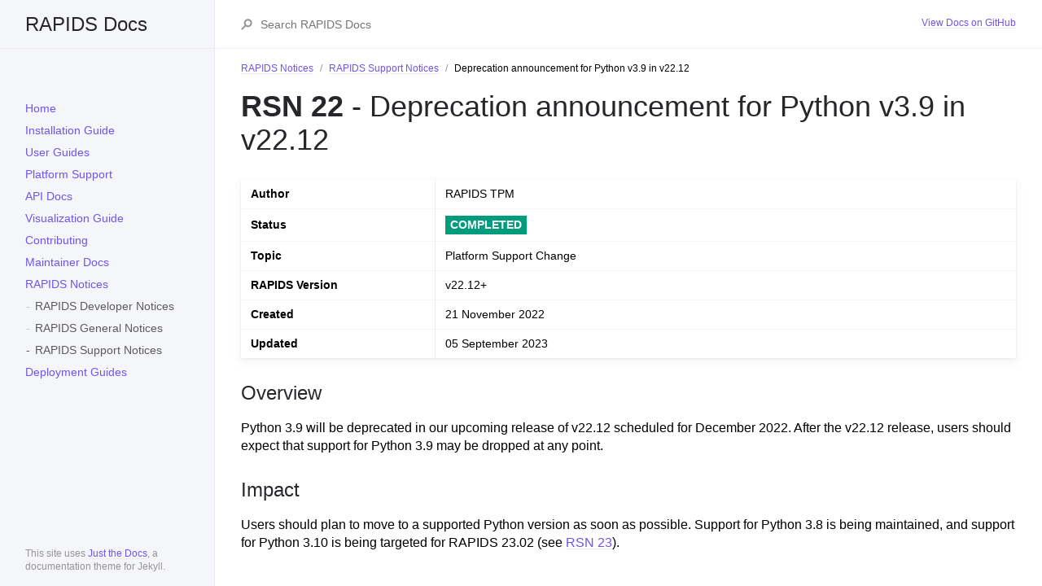

--- FILE ---
content_type: text/html; charset=UTF-8
request_url: https://docs.rapids.ai/notices/rsn0022/
body_size: 2904
content:
<!DOCTYPE html>

<html lang="en-us">
<!-- SPDX-FileCopyrightText: Copyright (c) 2024-2025, NVIDIA CORPORATION & AFFILIATES.
 * All rights reserved.
 * SPDX-License-Identifier: Apache-2.0 -->
<head>
  <meta charset="UTF-8">
  <meta http-equiv="X-UA-Compatible" content="IE=Edge">
  
  <meta property="og:title" content="Deprecation announcement for Python v3.9 in v22.12 - RAPIDS Docs">
  <meta property="og:image" content="https://rapids.ai/assets/images/og_image.png">
  <meta property="og:image:secure_url" content="https://rapids.ai/assets/images/og_image.png" />
  <meta property="og:image:type" content="image/jpeg" />
  <meta property="og:image:width" content="400" />
  <meta property="og:image:height" content="300" />
  <meta property="og:url" content="/notices/rsn0022/">
  <meta property="og:site_name" content="RAPIDS Docs">

  <meta name="twitter:site" content="https://twitter.com/rapidsai" />
  <meta name="twitter:creator" content="@rapidsai" />
  <meta name="twitter:card" content="summary">
  <meta name="twitter:image" content="https://rapids.ai/assets/images/og_image.png" />
  <meta name="twitter:image:alt" content="RAPIDS Docs">
  <meta property="fb:app_id" content="1679326302390196" />

  <meta name="viewport" content="width=device-width, initial-scale=1">

  <title>Deprecation announcement for Python v3.9 in v22.12 - RAPIDS Docs</title>
  <link rel="stylesheet" href="/assets/css/just-the-docs.css">
  <link rel="stylesheet" href="/assets/css/custom.css">

  <!-- Global site tag (gtag.js) - Google Analytics -->
  <script async src="https://www.googletagmanager.com/gtag/js?id=G-DLJNCEWKZD"></script>
  <script>
    window.dataLayer = window.dataLayer || [];
    function gtag(){dataLayer.push(arguments);}
    gtag('js', new Date());

    gtag('config', 'G-DLJNCEWKZD');
  </script>
  <script src="https://assets.adobedtm.com/5d4962a43b79/814eb6e9b4e1/launch-4bc07f1e0b0b.min.js"></script>

  
  <script src="/assets/js/vendor/lunr.min.js"></script>
  
  <script src="/assets/js/just-the-docs.js"></script>

  <script src="https://code.jquery.com/jquery-3.3.1.min.js"></script>

  <script src="https://kit.fontawesome.com/1690513e32.js"></script>


</head>

<body>
  <div class="page-wrap">
    <div class="side-bar">
      <a href="/" class="site-title fs-6 lh-tight">RAPIDS Docs</a>
      <span class="fs-3"><button class="js-main-nav-trigger navigation-list-toggle btn btn-outline" type="button" data-text-toggle="Hide">Menu</button></span>
      <div class="navigation main-nav js-main-nav">
        <!-- SPDX-FileCopyrightText: Copyright (c) 2024-2025, NVIDIA CORPORATION & AFFILIATES.
 * All rights reserved.
 * SPDX-License-Identifier: Apache-2.0 -->
<nav role="navigation" aria-label="Main navigation">
  <ul class="navigation-list">
    
    
    
      
      
    
      
        
          <li class="navigation-list-item">
            
            <a href="/assets/images/telemetry/mermaid-workflow/" class="navigation-list-link"></a>
            
          </li>
        
      
      
    
      
        
      
      
    
      
        
      
      
    
      
        
      
      
    
      
        
          <li class="navigation-list-item">
            
            <a href="/" class="navigation-list-link">Home</a>
            
          </li>
        
      
      
    
      
        
      
      
    
      
        
      
      
    
      
        
      
      
    
      
        
      
      
    
      
        
      
      
    
      
        
          <li class="navigation-list-item">
            
            <a href="/install/" class="navigation-list-link">Installation Guide</a>
            
          </li>
        
      
      
    
      
        
      
      
    
      
        
      
      
    
      
        
      
      
    
      
        
      
      
    
      
        
      
      
    
      
        
      
      
    
      
        
      
      
    
      
        
          <li class="navigation-list-item">
            
            <a href="/user-guide/" class="navigation-list-link">User Guides</a>
            
          </li>
        
      
      
    
      
        
          <li class="navigation-list-item">
            
            <a href="/platform-support/" class="navigation-list-link">Platform Support</a>
            
          </li>
        
      
      
    
      
        
      
      
    
      
        
      
      
    
      
        
      
      
    
      
        
      
      
    
      
        
      
      
    
      
        
          <li class="navigation-list-item">
            
            <a href="/api/" class="navigation-list-link">API Docs</a>
            
          </li>
        
      
      
    
      
        
      
      
    
      
        
      
      
    
      
        
          <li class="navigation-list-item">
            
            <a href="/visualization/" class="navigation-list-link">Visualization Guide</a>
            
          </li>
        
      
      
    
      
        
      
      
    
      
        
      
      
    
      
        
          <li class="navigation-list-item">
            
            <a href="/contributing/" class="navigation-list-link">Contributing</a>
            
              
              <ul class="navigation-list-child-list ">
                
                  
                
                  
                
                  
                
                  
                
                  
                
                  
                
                  
                    <li class="navigation-list-item ">
                      
                      <a href="/contributing/issues/" class="navigation-list-link">Issues</a>
                      
                    </li>
                  
                
                  
                
                  
                
                  
                    <li class="navigation-list-item ">
                      
                      <a href="/contributing/code/" class="navigation-list-link">Code Contributions</a>
                      
                    </li>
                  
                
                  
                
                  
                
                  
                
                  
                
                  
                
                  
                
                  
                
                  
                
                  
                
                  
                
                  
                
                  
                
                  
                    <li class="navigation-list-item ">
                      
                      <a href="/contributing/prs/" class="navigation-list-link">Pull Requests</a>
                      
                    </li>
                  
                
                  
                
                  
                
                  
                
                  
                
                  
                
                  
                
                  
                
                  
                
                  
                
                  
                
                  
                
                  
                
                  
                
                  
                
                  
                
                  
                
                  
                
              </ul>
            
          </li>
        
      
      
    
      
        
          <li class="navigation-list-item">
            
            <a href="/maintainers/" class="navigation-list-link">Maintainer Docs</a>
            
              
              <ul class="navigation-list-child-list ">
                
                  
                
                  
                
                  
                
                  
                    <li class="navigation-list-item ">
                      
                      <a href="/maintainers/datasets/" class="navigation-list-link">Datasets</a>
                      
                    </li>
                  
                
                  
                
                  
                
                  
                
                  
                
                  
                
                  
                
                  
                
                  
                
                  
                
                  
                
                  
                    <li class="navigation-list-item ">
                      
                      <a href="/maintainers/forward-merger/" class="navigation-list-link">Forward Mergers</a>
                      
                    </li>
                  
                
                  
                
                  
                
                  
                
                  
                
                  
                
                  
                
                  
                
                  
                
                  
                
                  
                
                  
                
                  
                
                  
                
                  
                    <li class="navigation-list-item ">
                      
                      <a href="/maintainers/testing/" class="navigation-list-link">Testing Practices</a>
                      
                    </li>
                  
                
                  
                
                  
                    <li class="navigation-list-item ">
                      
                      <a href="/releases/" class="navigation-list-link">Release Docs</a>
                      
                        
                        <ul class="navigation-list-child-list">
                          
                            
                              
                            
                          
                            
                              
                            
                          
                            
                              
                            
                          
                            
                              
                            
                          
                            
                              
                            
                          
                            
                              
                            
                          
                            
                              
                            
                          
                            
                              
                                <li class="navigation-list-item ">
                                  <a href="/releases/triage/" class="navigation-list-link">Issue Triage</a>
                                </li>
                              
                            
                          
                            
                              
                            
                          
                            
                              
                            
                          
                            
                              
                            
                          
                            
                              
                            
                          
                            
                              
                                <li class="navigation-list-item ">
                                  <a href="/releases/planning/" class="navigation-list-link">Release Planning</a>
                                </li>
                              
                            
                          
                            
                              
                            
                          
                            
                              
                            
                          
                            
                              
                            
                          
                            
                              
                            
                          
                            
                              
                                <li class="navigation-list-item ">
                                  <a href="/releases/hotfix/" class="navigation-list-link">Hotfix Process</a>
                                </li>
                              
                            
                          
                            
                              
                            
                          
                            
                              
                            
                          
                            
                              
                            
                          
                            
                              
                                <li class="navigation-list-item ">
                                  <a href="/releases/process/" class="navigation-list-link">Release Process</a>
                                </li>
                              
                            
                          
                            
                              
                            
                          
                            
                              
                            
                          
                            
                              
                                <li class="navigation-list-item ">
                                  <a href="/releases/schedule/" class="navigation-list-link">Release Schedule</a>
                                </li>
                              
                            
                          
                            
                              
                            
                          
                            
                              
                            
                          
                            
                              
                            
                          
                            
                              
                            
                          
                            
                              
                            
                          
                            
                              
                            
                          
                            
                              
                            
                          
                            
                              
                            
                          
                            
                              
                            
                          
                            
                              
                            
                          
                            
                              
                            
                          
                            
                              
                            
                          
                            
                              
                            
                          
                            
                              
                            
                          
                            
                              
                            
                          
                        </ul>
                      
                    </li>
                  
                
                  
                    <li class="navigation-list-item ">
                      
                      <a href="/resources/" class="navigation-list-link">Resources</a>
                      
                        
                        <ul class="navigation-list-child-list">
                          
                            
                              
                            
                          
                            
                              
                            
                          
                            
                              
                                <li class="navigation-list-item ">
                                  <a href="/resources/conduct/" class="navigation-list-link">Code of Conduct</a>
                                </li>
                              
                            
                          
                            
                              
                            
                          
                            
                              
                            
                          
                            
                              
                            
                          
                            
                              
                            
                          
                            
                              
                            
                          
                            
                              
                                <li class="navigation-list-item ">
                                  <a href="/resources/changelog/" class="navigation-list-link">Changelog Format</a>
                                </li>
                              
                            
                          
                            
                              
                            
                          
                            
                              
                            
                          
                            
                              
                            
                          
                            
                              
                            
                          
                            
                              
                                <li class="navigation-list-item ">
                                  <a href="/resources/auto-merger/" class="navigation-list-link">Auto-Merger</a>
                                </li>
                              
                            
                          
                            
                              
                            
                          
                            
                              
                                <li class="navigation-list-item ">
                                  <a href="/resources/git/" class="navigation-list-link">Git Methodology</a>
                                </li>
                              
                            
                          
                            
                              
                                <li class="navigation-list-item ">
                                  <a href="/resources/github-actions/" class="navigation-list-link">GitHub Actions</a>
                                </li>
                              
                            
                          
                            
                              
                            
                          
                            
                              
                            
                          
                            
                              
                            
                          
                            
                              
                            
                          
                            
                              
                            
                          
                            
                              
                            
                          
                            
                              
                                <li class="navigation-list-item ">
                                  <a href="/resources/reproducing-ci/" class="navigation-list-link">Reproducing CI Locally</a>
                                </li>
                              
                            
                          
                            
                              
                            
                          
                            
                              
                                <li class="navigation-list-item ">
                                  <a href="/resources/telemetry/" class="navigation-list-link">Telemetry</a>
                                </li>
                              
                            
                          
                            
                              
                            
                          
                            
                              
                                <li class="navigation-list-item ">
                                  <a href="/resources/style/" class="navigation-list-link">Style Guide</a>
                                </li>
                              
                            
                          
                            
                              
                            
                          
                            
                              
                            
                          
                            
                              
                            
                          
                            
                              
                            
                          
                            
                              
                            
                          
                            
                              
                            
                          
                            
                              
                                <li class="navigation-list-item ">
                                  <a href="/resources/label-checker/" class="navigation-list-link">Label Checker</a>
                                </li>
                              
                            
                          
                            
                              
                                <li class="navigation-list-item ">
                                  <a href="/resources/merge-barriers/" class="navigation-list-link">Merge Barriers</a>
                                </li>
                              
                            
                          
                            
                              
                                <li class="navigation-list-item ">
                                  <a href="/resources/recently-updated/" class="navigation-list-link">Recently Updated Check</a>
                                </li>
                              
                            
                          
                            
                              
                                <li class="navigation-list-item ">
                                  <a href="/resources/versions/" class="navigation-list-link">Versions and Tags</a>
                                </li>
                              
                            
                          
                            
                              
                            
                          
                            
                              
                                <li class="navigation-list-item ">
                                  <a href="/resources/burn-down-guide/" class="navigation-list-link">Burn Down Guide</a>
                                </li>
                              
                            
                          
                        </ul>
                      
                    </li>
                  
                
                  
                
                  
                
                  
                
                  
                
                  
                
                  
                
                  
                
                  
                
              </ul>
            
          </li>
        
      
      
    
      
        
      
      
    
      
        
      
      
    
      
        
      
      
    
      
        
      
      
    
      
        
          <li class="navigation-list-item active">
            
            <a href="/notices/" class="navigation-list-link">RAPIDS Notices</a>
            
              
              <ul class="navigation-list-child-list ">
                
                  
                
                  
                
                  
                
                  
                
                  
                    <li class="navigation-list-item ">
                      
                      <a href="/notices/rdn/" class="navigation-list-link">RAPIDS Developer Notices</a>
                      
                        
                        <ul class="navigation-list-child-list">
                          
                            
                              
                            
                          
                            
                              
                            
                          
                            
                              
                            
                          
                            
                              
                            
                          
                            
                              
                            
                          
                            
                              
                            
                          
                            
                              
                            
                          
                            
                              
                            
                          
                            
                              
                            
                          
                            
                              
                            
                          
                            
                              
                            
                          
                            
                              
                            
                          
                            
                              
                            
                          
                            
                              
                            
                          
                            
                              
                            
                          
                            
                              
                            
                          
                            
                              
                            
                          
                            
                              
                            
                          
                            
                              
                            
                          
                            
                              
                            
                          
                            
                              
                            
                          
                            
                              
                            
                          
                            
                              
                            
                          
                            
                              
                            
                          
                            
                              
                            
                          
                            
                              
                            
                          
                            
                              
                            
                          
                            
                              
                            
                          
                            
                              
                            
                          
                            
                              
                            
                          
                            
                              
                            
                          
                            
                              
                            
                          
                            
                              
                            
                          
                            
                              
                            
                          
                            
                              
                            
                          
                            
                              
                            
                          
                            
                              
                            
                          
                            
                              
                            
                          
                            
                              
                            
                          
                            
                              
                            
                          
                        </ul>
                      
                    </li>
                  
                
                  
                
                  
                
                  
                
                  
                
                  
                
                  
                    <li class="navigation-list-item ">
                      
                      <a href="/notices/rgn/" class="navigation-list-link">RAPIDS General Notices</a>
                      
                        
                        <ul class="navigation-list-child-list">
                          
                            
                              
                            
                          
                            
                              
                            
                          
                            
                              
                            
                          
                            
                              
                            
                          
                            
                              
                            
                          
                            
                              
                            
                          
                            
                              
                            
                          
                            
                              
                            
                          
                            
                              
                            
                          
                            
                              
                            
                          
                            
                              
                            
                          
                            
                              
                            
                          
                            
                              
                            
                          
                            
                              
                            
                          
                            
                              
                            
                          
                            
                              
                            
                          
                            
                              
                            
                          
                            
                              
                            
                          
                            
                              
                            
                          
                            
                              
                            
                          
                            
                              
                            
                          
                            
                              
                            
                          
                            
                              
                            
                          
                            
                              
                            
                          
                            
                              
                            
                          
                            
                              
                            
                          
                            
                              
                            
                          
                            
                              
                            
                          
                            
                              
                            
                          
                            
                              
                            
                          
                            
                              
                            
                          
                            
                              
                            
                          
                            
                              
                            
                          
                            
                              
                            
                          
                            
                              
                            
                          
                            
                              
                            
                          
                            
                              
                            
                          
                            
                              
                            
                          
                            
                              
                            
                          
                            
                              
                            
                          
                        </ul>
                      
                    </li>
                  
                
                  
                
                  
                
                  
                
                  
                
                  
                
                  
                
                  
                
                  
                    <li class="navigation-list-item  active">
                      
                      <a href="/notices/rsn/" class="navigation-list-link">RAPIDS Support Notices</a>
                      
                        
                        <ul class="navigation-list-child-list">
                          
                            
                              
                            
                          
                            
                              
                            
                          
                            
                              
                            
                          
                            
                              
                            
                          
                            
                              
                            
                          
                            
                              
                            
                          
                            
                              
                            
                          
                            
                              
                            
                          
                            
                              
                            
                          
                            
                              
                            
                          
                            
                              
                            
                          
                            
                              
                            
                          
                            
                              
                            
                          
                            
                              
                            
                          
                            
                              
                            
                          
                            
                              
                            
                          
                            
                              
                            
                          
                            
                              
                            
                          
                            
                              
                            
                          
                            
                              
                            
                          
                            
                              
                            
                          
                            
                              
                            
                          
                            
                              
                            
                          
                            
                              
                            
                          
                            
                              
                            
                          
                            
                              
                            
                          
                            
                              
                            
                          
                            
                              
                            
                          
                            
                              
                            
                          
                            
                              
                            
                          
                            
                              
                            
                          
                            
                              
                            
                          
                            
                              
                            
                          
                            
                              
                            
                          
                            
                              
                            
                          
                            
                              
                            
                          
                            
                              
                            
                          
                            
                              
                            
                          
                            
                              
                            
                          
                            
                              
                            
                          
                        </ul>
                      
                    </li>
                  
                
                  
                
                  
                
                  
                
                  
                
                  
                
                  
                
                  
                
                  
                
                  
                
                  
                
                  
                
                  
                
                  
                
                  
                
                  
                
                  
                
                  
                
                  
                
                  
                
                  
                
                  
                
              </ul>
            
          </li>
        
      
      
    
      
        
      
      
    <li class="navigation-list-item">
        <a href="/deployment/stable/" class="navigation-list-link">
          Deployment Guides
        </a>
      </li></ul>
</nav>

      </div>
      <footer role="contentinfo" class="site-footer">
        <p class="text-small text-grey-dk-000 mb-0">This site uses <a href="https://github.com/pmarsceill/just-the-docs">Just the Docs</a>, a documentation theme for Jekyll.</p>
      </footer>
    </div>
    <div class="main-content-wrap js-main-content" tabindex="0">
      <div class="page-header">
        <div class="main-content">
          
          <div class="search js-search">
            <div class="search-input-wrap">
              <input type="text" class="js-search-input search-input" tabindex="0" placeholder="Search RAPIDS Docs" aria-label="Search RAPIDS Docs" autocomplete="off">
              <svg width="14" height="14" viewBox="0 0 28 28" xmlns="http://www.w3.org/2000/svg" class="search-icon"><title>Search</title><g fill-rule="nonzero"><path d="M17.332 20.735c-5.537 0-10-4.6-10-10.247 0-5.646 4.463-10.247 10-10.247 5.536 0 10 4.601 10 10.247s-4.464 10.247-10 10.247zm0-4c3.3 0 6-2.783 6-6.247 0-3.463-2.7-6.247-6-6.247s-6 2.784-6 6.247c0 3.464 2.7 6.247 6 6.247z"/><path d="M11.672 13.791L.192 25.271 3.02 28.1 14.5 16.62z"/></g></svg>
            </div>
            <div class="js-search-results search-results-wrap"></div>
          </div>
          
          
            <ul class="list-style-none text-small mt-md-1 mb-md-1 pb-4 pb-md-0 js-aux-nav aux-nav">
              
                <li class="d-inline-block my-0"><a href="https://github.com/rapidsai/docs">View Docs on GitHub</a></li>
              
            </ul>
          
        </div>
      </div>
      <div class="main-content">
        
          
            <nav class="breadcrumb-nav">
              <ol class="breadcrumb-nav-list">
                
                  <li class="breadcrumb-nav-list-item"><a href="/notices/">RAPIDS Notices</a></li>
                  <li class="breadcrumb-nav-list-item"><a href="/notices/rsn/">RAPIDS Support Notices</a></li>
                
                <li class="breadcrumb-nav-list-item"><span>Deprecation announcement for Python v3.9 in v22.12</span></li>
              </ol>
            </nav>
          
        
        <div id="main-content" class="page-content" role="main">
          <h1><b>RSN 22</b> - Deprecation announcement for Python v3.9 in v22.12</h1>

<table>
  <tbody>
    <tr>
      <td style="width: 25%"><strong>Author</strong></td>
      <td>RAPIDS TPM</td>
    </tr>
    <tr>
      <td><strong>Status</strong></td>
      <td><p class="label label-title label-green">Completed</p></td>
    </tr>
    <tr>
      <td><strong>Topic</strong></td>
      <td>Platform Support Change</td>
    </tr>
    <tr>
      <td><strong>RAPIDS Version</strong></td>
      <td>v22.12+</td>
    </tr>
    <tr>
      <td><strong>Created</strong></td>
      <td>21 November 2022</td>
    </tr>
    <tr>
      <td><strong>Updated</strong></td>
      <td>05 September 2023</td>
    </tr>
  </tbody>
</table>

<h2 id="overview">Overview</h2>

<p>Python 3.9 will be deprecated in our upcoming release of v22.12 scheduled for December 2022. After the v22.12 release, users should expect that support for Python 3.9 may be dropped at any point.</p>

<h2 id="impact">Impact</h2>

<p>Users should plan to move to a supported Python version as soon as possible. Support for Python 3.8 is being maintained, and support for Python 3.10 is being targeted for RAPIDS 23.02 (see <a href="/notices/rsn0023">RSN 23</a>).</p>



          
        </div>
      </div>
    </div>
  </div>
  <script type="text/javascript">_satellite.pageBottom();</script>
</body>
</html>


--- FILE ---
content_type: text/css; charset=UTF-8
request_url: https://docs.rapids.ai/assets/css/just-the-docs.css
body_size: 10688
content:
@charset "UTF-8";
/* SPDX-FileCopyrightText: Copyright (c) 2024-2025, NVIDIA CORPORATION & AFFILIATES.
 * All rights reserved.
 * SPDX-License-Identifier: Apache-2.0 */
 
/*! normalize.scss v0.1.0 | MIT License | based on git.io/normalize */
/**
 * 1. Set default font family to sans-serif.
 * 2. Prevent iOS text size adjust after orientation change, without disabling
 *    user zoom.
 */
html {
  font-family: sans-serif;
  /* 1 */
  -ms-text-size-adjust: 100%;
  /* 2 */
  -webkit-text-size-adjust: 100%;
  /* 2 */ }

/**
 * Remove default margin.
 */
body {
  margin: 0; }

/* HTML5 display definitions
   ========================================================================== */
/**
 * Correct `block` display not defined for any HTML5 element in IE 8/9.
 * Correct `block` display not defined for `details` or `summary` in IE 10/11
 * and Firefox.
 * Correct `block` display not defined for `main` in IE 11.
 */
article,
aside,
details,
figcaption,
figure,
footer,
header,
hgroup,
main,
menu,
nav,
section,
summary {
  display: block; }

/**
 * 1. Correct `inline-block` display not defined in IE 8/9.
 * 2. Normalize vertical alignment of `progress` in Chrome, Firefox, and Opera.
 */
audio,
canvas,
progress,
video {
  display: inline-block;
  /* 1 */
  vertical-align: baseline;
  /* 2 */ }

/**
 * Prevent modern browsers from displaying `audio` without controls.
 * Remove excess height in iOS 5 devices.
 */
audio:not([controls]) {
  display: none;
  height: 0; }

/**
 * Address `[hidden]` styling not present in IE 8/9/10.
 * Hide the `template` element in IE 8/9/11, Safari, and Firefox < 22.
 */
[hidden],
template {
  display: none; }

/* Links
   ========================================================================== */
/**
 * Remove the gray background color from active links in IE 10.
 */
a {
  background-color: transparent; }

/**
 * Improve readability when focused and also mouse hovered in all browsers.
 */
a:active,
a:hover {
  outline: 0; }

/* Text-level semantics
   ========================================================================== */
/**
 * Address styling not present in IE 8/9/10/11, Safari, and Chrome.
 */
abbr[title] {
  border-bottom: 1px dotted; }

/**
 * Address style set to `bolder` in Firefox 4+, Safari, and Chrome.
 */
b,
strong {
  font-weight: bold; }

/**
 * Address styling not present in Safari and Chrome.
 */
dfn {
  font-style: italic; }

/**
 * Address variable `h1` font-size and margin within `section` and `article`
 * contexts in Firefox 4+, Safari, and Chrome.
 */
h1 {
  font-size: 2em;
  margin: 0.67em 0; }

/**
 * Address styling not present in IE 8/9.
 */
mark {
  background: #ff0;
  color: #000; }

/**
 * Address inconsistent and variable font size in all browsers.
 */
small {
  font-size: 80%; }

/**
 * Prevent `sub` and `sup` affecting `line-height` in all browsers.
 */
sub,
sup {
  font-size: 75%;
  line-height: 0;
  position: relative;
  vertical-align: baseline; }

sup {
  top: -0.5em; }

sub {
  bottom: -0.25em; }

/* Embedded content
   ========================================================================== */
/**
 * Remove border when inside `a` element in IE 8/9/10.
 */
img {
  border: 0; }

/**
 * Correct overflow not hidden in IE 9/10/11.
 */
svg:not(:root) {
  overflow: hidden; }

/* Grouping content
   ========================================================================== */
/**
 * Address margin not present in IE 8/9 and Safari.
 */
figure {
  margin: 1em 40px; }

/**
 * Address differences between Firefox and other browsers.
 */
hr {
  -moz-box-sizing: content-box;
  box-sizing: content-box;
  height: 0; }

/**
 * Contain overflow in all browsers.
 */
pre {
  overflow: auto; }

/**
 * Address odd `em`-unit font size rendering in all browsers.
 */
code,
kbd,
pre,
samp {
  font-family: monospace, monospace;
  font-size: 1em; }

/* Forms
   ========================================================================== */
/**
 * Known limitation: by default, Chrome and Safari on OS X allow very limited
 * styling of `select`, unless a `border` property is set.
 */
/**
 * 1. Correct color not being inherited.
 *    Known issue: affects color of disabled elements.
 * 2. Correct font properties not being inherited.
 * 3. Address margins set differently in Firefox 4+, Safari, and Chrome.
 */
button,
input,
optgroup,
select,
textarea {
  color: inherit;
  /* 1 */
  font: inherit;
  /* 2 */
  margin: 0;
  /* 3 */ }

/**
 * Address `overflow` set to `hidden` in IE 8/9/10/11.
 */
button {
  overflow: visible; }

/**
 * Address inconsistent `text-transform` inheritance for `button` and `select`.
 * All other form control elements do not inherit `text-transform` values.
 * Correct `button` style inheritance in Firefox, IE 8/9/10/11, and Opera.
 * Correct `select` style inheritance in Firefox.
 */
button,
select {
  text-transform: none; }

/**
 * 1. Avoid the WebKit bug in Android 4.0.* where (2) destroys native `audio`
 *    and `video` controls.
 * 2. Correct inability to style clickable `input` types in iOS.
 * 3. Improve usability and consistency of cursor style between image-type
 *    `input` and others.
 */
button,
html input[type="button"],
input[type="reset"],
input[type="submit"] {
  -webkit-appearance: button;
  /* 2 */
  cursor: pointer;
  /* 3 */ }

/**
 * Re-set default cursor for disabled elements.
 */
button[disabled],
html input[disabled] {
  cursor: default; }

/**
 * Remove inner padding and border in Firefox 4+.
 */
button::-moz-focus-inner,
input::-moz-focus-inner {
  border: 0;
  padding: 0; }

/**
 * Address Firefox 4+ setting `line-height` on `input` using `!important` in
 * the UA stylesheet.
 */
input {
  line-height: normal; }

/**
 * It's recommended that you don't attempt to style these elements.
 * Firefox's implementation doesn't respect box-sizing, padding, or width.
 *
 * 1. Address box sizing set to `content-box` in IE 8/9/10.
 * 2. Remove excess padding in IE 8/9/10.
 */
input[type="checkbox"],
input[type="radio"] {
  box-sizing: border-box;
  /* 1 */
  padding: 0;
  /* 2 */ }

/**
 * Fix the cursor style for Chrome's increment/decrement buttons. For certain
 * `font-size` values of the `input`, it causes the cursor style of the
 * decrement button to change from `default` to `text`.
 */
input[type="number"]::-webkit-inner-spin-button,
input[type="number"]::-webkit-outer-spin-button {
  height: auto; }

/**
 * 1. Address `appearance` set to `searchfield` in Safari and Chrome.
 * 2. Address `box-sizing` set to `border-box` in Safari and Chrome
 *    (include `-moz` to future-proof).
 */
input[type="search"] {
  -webkit-appearance: textfield;
  /* 1 */
  -moz-box-sizing: content-box;
  -webkit-box-sizing: content-box;
  /* 2 */
  box-sizing: content-box; }

/**
 * Remove inner padding and search cancel button in Safari and Chrome on OS X.
 * Safari (but not Chrome) clips the cancel button when the search input has
 * padding (and `textfield` appearance).
 */
input[type="search"]::-webkit-search-cancel-button,
input[type="search"]::-webkit-search-decoration {
  -webkit-appearance: none; }

/**
 * Define consistent border, margin, and padding.
 */
fieldset {
  border: 1px solid #c0c0c0;
  margin: 0 2px;
  padding: 0.35em 0.625em 0.75em; }

/**
 * 1. Correct `color` not being inherited in IE 8/9/10/11.
 * 2. Remove padding so people aren't caught out if they zero out fieldsets.
 */
legend {
  border: 0;
  /* 1 */
  padding: 0;
  /* 2 */ }

/**
 * Remove default vertical scrollbar in IE 8/9/10/11.
 */
textarea {
  overflow: auto; }

/**
 * Don't inherit the `font-weight` (applied by a rule above).
 * NOTE: the default cannot safely be changed in Chrome and Safari on OS X.
 */
optgroup {
  font-weight: bold; }

/* Tables
   ========================================================================== */
/**
 * Remove most spacing between table cells.
 */
table {
  border-collapse: collapse;
  border-spacing: 0; }

td,
th {
  padding: 0; }

* {
  box-sizing: border-box; }

::selection {
  color: #fff;
  background: #7253ed; }

html {
  font-size: 14px !important; }
  @media (min-width: 31.25rem) {
    html {
      font-size: 16px !important; } }

body {
  font-family: -apple-system, BlinkMacSystemFont, "helvetica neue", helvetica, roboto, noto, "segoe ui", arial, sans-serif;
  font-size: inherit;
  line-height: 1.4;
  color: #5c5962;
  background-color: #fff; }

p,
h1,
h2,
h3,
h4,
h5,
h6,
ol,
ul,
pre,
address,
blockquote,
dl,
div,
fieldset,
form,
hr,
noscript,
table {
  margin-top: 0; }

h1,
h2,
h3,
h4,
h5,
h6 {
  margin-top: 1.2em;
  margin-bottom: 0.8em;
  font-weight: 500;
  line-height: 1.15;
  color: #27262b; }

p {
  margin-bottom: 1em; }

a {
  color: #7253ed;
  text-decoration: none; }

a:not([class]) {
  text-decoration: none;
  background-image: linear-gradient(#eeebee 0%, #eeebee 100%);
  background-repeat: repeat-x;
  background-position: 0 100%;
  background-size: 1px 1px; }
  a:not([class]):hover {
    background-image: linear-gradient(rgba(114, 83, 237, 0.45) 0%, rgba(114, 83, 237, 0.45) 100%);
    background-size: 1px 1px; }

code {
  font-family: "SFMono-Regular", Menlo, Consolas, Monospace;
  font-size: 13px;
  line-height: 1.4; }

figure {
  margin: 0; }

li {
  margin: 0.25em 0; }

img {
  max-width: 100%;
  height: auto; }

hr {
  height: 1px;
  padding: 0;
  margin: 2rem 0;
  background-color: #eeebee;
  border: 0; }

@media (min-width: 46.25rem) {
  .page-wrap {
    position: absolute;
    top: 0;
    left: 0;
    display: flex;
    width: 100%;
    height: 100%;
    overflow-x: hidden;
    overflow-y: hidden; } }

.side-bar {
  z-index: 100;
  display: flex;
  flex-wrap: wrap;
  padding-top: 1rem;
  padding-bottom: 1rem;
  background-color: #f5f6fa; }
  @media (min-width: 46.25rem) {
    .side-bar {
      flex-wrap: nowrap;
      position: absolute;
      width: 248px;
      height: 100%;
      padding-top: 4rem;
      padding-bottom: 0;
      flex-direction: column;
      border-right: 1px solid #eeebee;
      align-items: flex-end; } }
  @media (min-width: 70rem) {
    .side-bar {
      width: 264px;
      min-width: 232px; } }

@media (min-width: 46.25rem) {
  .main-content-wrap {
    position: absolute;
    top: 0;
    left: 0;
    width: 100%;
    height: 100%;
    min-height: 600px;
    -webkit-overflow-scrolling: touch;
    overflow-x: hidden;
    overflow-y: scroll; } }

.main-content {
  padding-top: 1rem;
  padding-right: 1rem;
  padding-left: 1rem; }
  @media (min-width: 46.25rem) {
    .main-content {
      padding-right: 2rem;
      padding-left: 2rem; } }
  @media (min-width: 46.25rem) {
    .main-content {
      position: relative;
      max-width: 100%;
      padding-top: 2rem;
      padding-bottom: 2rem;
      padding-left: 3rem;
      margin-left: 232px; } }
  @media (min-width: 70rem) {
    .main-content {
      padding-left: 2rem;
      margin-left: 264px; } }

.js-main-content:focus {
  outline: none; }

.page-header {
  background-color: #f5f6fa; }
  @media (min-width: 46.25rem) {
    .page-header {
      background-color: #fff; } }
  .page-header .main-content {
    padding-top: 0; }
    @media (min-width: 46.25rem) {
      .page-header .main-content {
        display: flex;
        justify-content: flex-end;
        height: 60px;
        padding-top: 1rem;
        padding-bottom: 1rem;
        border-bottom: 1px solid #eeebee; } }

.navigation,
.site-title,
.site-footer {
  padding-right: 1rem;
  padding-left: 1rem;
  width: 100%; }
  @media (min-width: 46.25rem) {
    .navigation,
    .site-title,
    .site-footer {
      padding-right: 2rem;
      padding-left: 2rem; } }
  @media (min-width: 70rem) {
    .navigation,
    .site-title,
    .site-footer {
      width: 264px; } }

@media (min-width: 46.25rem) {
  .navigation {
    padding-top: 3rem;
    overflow-y: auto;
    flex: 1 1 auto; } }

body {
  position: relative;
  padding-bottom: 4rem; }
  @media (min-width: 46.25rem) {
    body {
      position: static;
      padding-bottom: 0; } }

.site-footer {
  position: absolute;
  bottom: 0;
  padding-top: 1rem;
  padding-bottom: 1rem; }
  @media (min-width: 46.25rem) {
    .site-footer {
      position: static;
      align-self: flex-end;
      justify-self: end;
      background-color: #f5f6fa; } }

.page-content a {
  overflow: hidden;
  text-overflow: ellipsis;
  white-space: nowrap; }
.page-content ul,
.page-content ol {
  padding-left: 1.5em; }
.page-content ol {
  list-style-type: none;
  counter-reset: step-counter; }
  .page-content ol > li {
    position: relative; }
    .page-content ol > li::before {
      position: absolute;
      top: 0.2em;
      left: -1.6em;
      color: #959396;
      content: counter(step-counter);
      counter-increment: step-counter;
      font-size: 12px !important; }
      @media (min-width: 31.25rem) {
        .page-content ol > li::before {
          font-size: 14px !important; } }
      @media (min-width: 31.25rem) {
        .page-content ol > li::before {
          top: 0.11em; } }
    .page-content ol > li ol {
      counter-reset: sub-counter; }
      .page-content ol > li ol li::before {
        content: counter(sub-counter,lower-alpha);
        counter-increment: sub-counter; }
.page-content ul {
  list-style: none; }
  .page-content ul > li::before {
    position: absolute;
    margin-left: -1.4em;
    color: #959396;
    content: "•"; }
.page-content .task-list {
  padding-left: 0; }
.page-content .task-list-item {
  display: flex;
  align-items: center; }
  .page-content .task-list-item::before {
    content: ""; }
.page-content .task-list-item-checkbox {
  margin-right: 0.6em; }
.page-content hr + * {
  margin-top: 0; }
.page-content h1:first-of-type {
  margin-top: 0.5em; }
.page-content dl {
  display: grid;
  grid-template-columns: max-content 1fr; }
.page-content dt,
.page-content dd {
  margin: 0.25em 0; }
.page-content dt {
  text-align: right; }
  .page-content dt::after {
    content: ":"; }
.page-content dd {
  margin-left: 1em;
  font-weight: 500; }

.site-title {
  display: block;
  flex: 1 1 auto;
  color: #27262b;
  background-color: #f5f6fa; }
  @media (min-width: 46.25rem) {
    .site-title {
      position: absolute;
      top: 0;
      right: 0;
      z-index: 101;
      height: 60px;
      padding-top: 1rem;
      border-bottom: 1px solid #eeebee; } }

.navigation-list {
  padding: 0;
  margin-top: 1rem;
  margin-bottom: 0;
  list-style: none; }
  @media (min-width: 46.25rem) {
    .navigation-list {
      margin-top: 0; } }

.navigation-list-child-list {
  padding-left: 0.75rem;
  list-style: none; }
  .navigation-list-child-list .navigation-list-link {
    color: #5c5962; }
  .navigation-list-child-list .navigation-list-item {
    position: relative; }
    .navigation-list-child-list .navigation-list-item::before {
      position: absolute;
      margin-top: 0.3em;
      margin-left: -0.8em;
      color: rgba(92, 89, 98, 0.3);
      content: "- "; }
    .navigation-list-child-list .navigation-list-item.active::before {
      color: #5c5962; }

.navigation-list-item {
  font-size: 14px !important;
  margin: 0; }
  @media (min-width: 31.25rem) {
    .navigation-list-item {
      font-size: 16px !important; } }
  @media (min-width: 46.25rem) {
    .navigation-list-item {
      font-size: 12px !important; } }
  @media (min-width: 46.25rem) and (min-width: 31.25rem) {
    .navigation-list-item {
      font-size: 14px !important; } }

  .navigation-list-item .navigation-list-child-list {
    display: none; }
  .navigation-list-item.active .navigation-list-child-list {
    display: block; }

.navigation-list-link {
  display: block;
  padding-top: 0.25rem;
  padding-bottom: 0.25rem; }
  .navigation-list-link.active {
    font-weight: 600;
    color: #27262b;
    text-decoration: none; }

.main-nav,
.aux-nav {
  display: none; }
  .main-nav.nav-open,
  .aux-nav.nav-open {
    display: block; }
  @media (min-width: 46.25rem) {
    .main-nav,
    .aux-nav {
      display: block; } }

.navigation-list-toggle {
  position: absolute;
  right: 1rem; }
  @media (min-width: 46.25rem) {
    .navigation-list-toggle {
      display: none !important; } }

@media (min-width: 46.25rem) {
  .breadcrumb-nav {
    margin-top: -1rem; } }

.breadcrumb-nav-list {
  padding-left: 0;
  margin-bottom: 0.75rem;
  list-style: none; }

.breadcrumb-nav-list-item {
  display: table-cell;
  font-size: 11px !important; }
  @media (min-width: 31.25rem) {
    .breadcrumb-nav-list-item {
      font-size: 12px !important; } }
  .breadcrumb-nav-list-item::before {
    display: none; }
  .breadcrumb-nav-list-item::after {
    display: inline-block;
    margin-right: 0.5rem;
    margin-left: 0.5rem;
    color: #959396;
    content: "/"; }
  .breadcrumb-nav-list-item:last-child::after {
    content: ""; }

h1,
.text-alpha {
  font-size: 32px !important;
  font-weight: 300; }
  @media (min-width: 31.25rem) {
    h1,
    .text-alpha {
      font-size: 36px !important; } }

h2,
.text-beta {
  font-size: 18px !important; }
  @media (min-width: 31.25rem) {
    h2,
    .text-beta {
      font-size: 24px !important; } }

h3,
.text-gamma {
  font-size: 16px !important; }
  @media (min-width: 31.25rem) {
    h3,
    .text-gamma {
      font-size: 18px !important; } }

h4,
.text-delta {
  font-size: 11px !important;
  font-weight: 300;
  text-transform: uppercase;
  letter-spacing: 0.1em; }
  @media (min-width: 31.25rem) {
    h4,
    .text-delta {
      font-size: 12px !important; } }

h5,
.text-epsilon {
  font-size: 12px !important;
  color: #44434d; }
  @media (min-width: 31.25rem) {
    h5,
    .text-epsilon {
      font-size: 14px !important; } }

h6,
.text-zeta {
  font-size: 11px !important;
  color: #44434d; }
  @media (min-width: 31.25rem) {
    h6,
    .text-zeta {
      font-size: 12px !important; } }

li .highlight {
  margin-top: 0.5rem; }

.text-small {
  font-size: 11px !important; }
  @media (min-width: 31.25rem) {
    .text-small {
      font-size: 12px !important; } }

.text-mono {
  font-family: "SFMono-Regular", Menlo, Consolas, Monospace !important; }

.text-center {
  text-align: center !important; }

.label,
.label-blue {
  display: inline-block;
  padding-top: 0.16em;
  padding-right: 0.42em;
  padding-bottom: 0.16em;
  padding-left: 0.42em;
  margin-right: 0.25rem;
  margin-left: 0.25rem;
  color: #fff;
  text-transform: uppercase;
  vertical-align: middle;
  background-color: #2869e6;
  font-size: 11px !important; }
  @media (min-width: 31.25rem) {
    .label,
    .label-blue {
      font-size: 12px !important; } }

.label-green {
  background-color: #009c7b; }

.label-purple {
  background-color: #5e41d0; }

.label-red {
  background-color: #e94c4c; }

.label-yellow {
  color: #44434d;
  background-color: #f7d12e; }

.btn {
  display: inline-block;
  box-sizing: border-box;
  padding-top: 0.3em;
  padding-right: 1em;
  padding-bottom: 0.3em;
  padding-left: 1em;
  margin: 0;
  font-family: inherit;
  font-size: inherit;
  font-weight: 500;
  line-height: 1.5;
  color: #7253ed;
  text-decoration: none;
  vertical-align: baseline;
  cursor: pointer;
  background-color: #f7f7f7;
  border-width: 0;
  border-radius: 3px;
  box-shadow: 0 1px 2px rgba(0, 0, 0, 0.12), 0 3px 10px rgba(0, 0, 0, 0.08);
  appearance: none; }
  .btn:focus {
    text-decoration: none;
    outline: none;
    box-shadow: 0 0 0 3px rgba(0, 0, 255, 0.25); }
  .btn:focus:hover, .btn.selected:focus {
    box-shadow: 0 0 0 3px rgba(0, 0, 255, 0.25); }
  .btn:hover, .btn.zeroclipboard-is-hover {
    color: #6a4aec; }
  .btn:hover, .btn:active, .btn.zeroclipboard-is-hover, .btn.zeroclipboard-is-active {
    text-decoration: none;
    background-color: #f4f4f4; }
  .btn:active, .btn.selected, .btn.zeroclipboard-is-active {
    background-color: #efefef;
    background-image: none;
    box-shadow: inset 0 2px 4px rgba(0, 0, 0, 0.15); }
  .btn.selected:hover {
    background-color: #cfcfcf; }
  .btn:disabled, .btn:disabled:hover, .btn.disabled, .btn.disabled:hover {
    color: rgba(102, 102, 102, 0.5);
    cursor: default;
    background-color: rgba(229, 229, 229, 0.5);
    background-image: none;
    box-shadow: none; }

.btn-outline {
  color: #7253ed;
  background: transparent;
  box-shadow: inset 0 0 0 2px #e6e1e8; }
  .btn-outline:hover, .btn-outline:active, .btn-outline.zeroclipboard-is-hover, .btn-outline.zeroclipboard-is-active {
    color: #6341eb;
    text-decoration: none;
    background-color: transparent;
    box-shadow: inset 0 0 0 3px #e6e1e8; }
  .btn-outline:focus {
    text-decoration: none;
    outline: none;
    box-shadow: inset 0 0 0 2px #5c5962, 0 0 0 3px rgba(0, 0, 255, 0.25); }
  .btn-outline:focus:hover, .btn-outline.selected:focus {
    box-shadow: inset 0 0 0 2px #5c5962; }

.btn-primary {
  color: #fff;
  background-color: #5739ce;
  background-image: linear-gradient(#6f55d5, #5739ce);
  box-shadow: 0 1px 3px rgba(0, 0, 0, 0.25), 0 4px 10px rgba(0, 0, 0, 0.12); }
  .btn-primary:hover, .btn-primary.zeroclipboard-is-hover {
    color: #fff;
    background-color: #5132cb;
    background-image: linear-gradient(#6549d2, #5132cb); }
  .btn-primary:active, .btn-primary.selected, .btn-primary.zeroclipboard-is-active {
    background-color: #4f31c6;
    background-image: none;
    box-shadow: inset 0 2px 4px rgba(0, 0, 0, 0.15); }
  .btn-primary.selected:hover {
    background-color: #472cb2; }

.btn-purple {
  color: #fff;
  background-color: #5739ce;
  background-image: linear-gradient(#6f55d5, #5739ce);
  box-shadow: 0 1px 3px rgba(0, 0, 0, 0.25), 0 4px 10px rgba(0, 0, 0, 0.12); }
  .btn-purple:hover, .btn-purple.zeroclipboard-is-hover {
    color: #fff;
    background-color: #5132cb;
    background-image: linear-gradient(#6549d2, #5132cb); }
  .btn-purple:active, .btn-purple.selected, .btn-purple.zeroclipboard-is-active {
    background-color: #4f31c6;
    background-image: none;
    box-shadow: inset 0 2px 4px rgba(0, 0, 0, 0.15); }
  .btn-purple.selected:hover {
    background-color: #472cb2; }

.btn-blue {
  color: #fff;
  background-color: #227efa;
  background-image: linear-gradient(#4593fb, #227efa);
  box-shadow: 0 1px 3px rgba(0, 0, 0, 0.25), 0 4px 10px rgba(0, 0, 0, 0.12); }
  .btn-blue:hover, .btn-blue.zeroclipboard-is-hover {
    color: #fff;
    background-color: #1878fa;
    background-image: linear-gradient(#368afa, #1878fa); }
  .btn-blue:active, .btn-blue.selected, .btn-blue.zeroclipboard-is-active {
    background-color: #1375f9;
    background-image: none;
    box-shadow: inset 0 2px 4px rgba(0, 0, 0, 0.15); }
  .btn-blue.selected:hover {
    background-color: #0669ed; }

.btn-green {
  color: #fff;
  background-color: #10ac7d;
  background-image: linear-gradient(#13cc95, #10ac7d);
  box-shadow: 0 1px 3px rgba(0, 0, 0, 0.25), 0 4px 10px rgba(0, 0, 0, 0.12); }
  .btn-green:hover, .btn-green.zeroclipboard-is-hover {
    color: #fff;
    background-color: #0fa276;
    background-image: linear-gradient(#12be8b, #0fa276); }
  .btn-green:active, .btn-green.selected, .btn-green.zeroclipboard-is-active {
    background-color: #0f9e73;
    background-image: none;
    box-shadow: inset 0 2px 4px rgba(0, 0, 0, 0.15); }
  .btn-green.selected:hover {
    background-color: #0d8662; }

    .search {
      position: relative;
      z-index: 99;
      flex-grow: 1;
      height: 100%;
      margin-bottom: 0.75rem; }
      @media (min-width: 50rem) {
        .search {
          margin-bottom: 0; } }
    
    .search-input-wrap {
      display: flex;
      height: 100%;
      padding: 0.5rem;
      background-color: #fff;
      border-radius: 4px;
      box-shadow: 0 1px 2px rgba(0, 0, 0, 0.12), 0 3px 10px rgba(0, 0, 0, 0.08); }
      @media (min-width: 50rem) {
        .search-input-wrap {
          padding-top: 0;
          padding-right: 0;
          padding-bottom: 0;
          padding-left: 0;
          background-color: #fff;
          border-radius: 0;
          box-shadow: none; } }
    
    .search-input {
      align-self: center;
      width: 100%;
      padding-top: 0.25rem;
      padding-bottom: 0.25rem;
      background-color: #fff;
      border-top: 0;
      border-right: 0;
      border-bottom: 0;
      border-left: 0;
      order: 2;
      font-size: 14px !important; }
      @media (min-width: 31.25rem) {
        .search-input {
          font-size: 16px !important; } }
      .search-input:focus {
        outline: 0;
        box-shadow: none; }
        .search-input:focus + .search-icon {
          fill: #7253ed; }
      @media (min-width: 50rem) {
        .search-input {
          background-color: #fff;
          font-size: 12px !important; } }
      @media (min-width: 50rem) and (min-width: 31.25rem) {
        .search-input {
          font-size: 14px !important; } }
    
    .search-icon {
      align-self: center;
      margin-right: 0.5rem;
      fill: #959396;
      order: 1; }
    
    .search-results-wrap {
      position: absolute;
      z-index: 100;
      display: none;
      width: 100%;
      background: #fff;
      border-radius: 4px;
      box-shadow: 0 1px 2px rgba(0, 0, 0, 0.12), 0 3px 10px rgba(0, 0, 0, 0.08); }
      .search-results-wrap.active {
        display: block; }
      @media (min-width: 50rem) {
        .search-results-wrap {
          width: 500px; } }
    
    .search-results-list {
      padding-left: 0;
      margin-top: 0.25rem;
      margin-bottom: 0.25rem;
      list-style: none;
      font-size: 14px !important; }
      @media (min-width: 31.25rem) {
        .search-results-list {
          font-size: 16px !important; } }
      @media (min-width: 50rem) {
        .search-results-list {
          font-size: 12px !important; } }
      @media (min-width: 50rem) and (min-width: 31.25rem) {
        .search-results-list {
          font-size: 14px !important; } }
    
    .search-results-list-item {
      padding: 0;
      margin: 0; }
    
    .search-result {
      display: block;
      padding-top: 0.25rem;
      padding-right: 0.75rem;
      padding-bottom: 0.25rem;
      padding-left: 0.75rem; }
      .search-result:hover, .search-result.active {
        background-color: #f5f6fa; }
      @media (min-width: 50rem) {
        .search-result {
          padding-right: 1rem;
          padding-left: 1rem; } }
    
    .search-result-title {
      display: block;
      padding-top: 0.5rem;
      padding-right: 1rem;
      padding-bottom: 0.5rem; }
      @media (min-width: 31.25rem) {
        .search-result-title {
          display: inline-block;
          width: 40%;
          word-wrap: break-word;
          vertical-align: top; } }
    
    .search-result-rel-url {
      display: block;
      overflow: hidden;
      color: #959396;
      text-overflow: ellipsis;
      white-space: nowrap;
      font-size: 9px !important; }
      @media (min-width: 31.25rem) {
        .search-result-rel-url {
          font-size: 10px !important; } }
    
    .search-result-preview {
      display: block;
      padding-top: 0.5rem;
      padding-bottom: 0.5rem;
      padding-left: 1rem;
      color: #959396;
      border-left: 1px solid;
      border-left-color: #eeebee;
      font-size: 11px !important; }
      @media (min-width: 31.25rem) {
        .search-result-preview {
          font-size: 12px !important; } }
      @media (min-width: 31.25rem) {
        .search-result-preview {
          display: inline-block;
          width: 60%;
          vertical-align: top; } }
    
    .search-result-highlight {
      font-weight: bold;
      color: #7253ed; }

table {
  display: block;
  width: 100%;
  max-width: 100%;
  margin-bottom: 1.5rem;
  overflow-x: auto;
  border-collapse: separate;
  box-shadow: 0 1px 3px rgba(0, 0, 0, 0.07), 0 4px 14px rgba(0, 0, 0, 0.05); }
  @media (min-width: 31.25rem) {
    table {
      display: table; } }

th,
td {
  font-size: 12px !important;
  min-width: 120px;
  padding-top: 0.5rem;
  padding-right: 0.75rem;
  padding-bottom: 0.5rem;
  padding-left: 0.75rem;
  background-color: white;
  border-bottom: 1px solid rgba(238, 235, 238, 0.5);
  border-left: 1px solid #eeebee; }
  @media (min-width: 31.25rem) {
    th,
    td {
      font-size: 14px !important; } }
  th:first-of-type,
  td:first-of-type {
    border-left: 0; }

thead tr:first-of-type th:first-of-type,
thead tr:first-of-type td:first-of-type,
tbody:first-child tr:first-of-type th:first-of-type,
tbody:first-child tr:first-of-type td:first-of-type {
  border-top-left-radius: 4px; }
thead tr:first-of-type th:last-of-type,
thead tr:first-of-type td:last-of-type,
tbody:first-child tr:first-of-type th:last-of-type,
tbody:first-child tr:first-of-type td:last-of-type {
  border-top-right-radius: 4px; }

tbody tr:last-of-type th,
tbody tr:last-of-type td {
  border-bottom: 0; }
  tbody tr:last-of-type th:first-of-type,
  tbody tr:last-of-type td:first-of-type {
    border-bottom-left-radius: 4px; }
  tbody tr:last-of-type th:last-of-type,
  tbody tr:last-of-type td:last-of-type {
    border-bottom-right-radius: 4px; }

thead th {
  border-bottom: 1px solid #eeebee; }

code {
  padding: 0.08em 0.15em;
  font-weight: 400;
  background-color: #f5f6fa;
  border: 1px solid #eeebee;
  border-radius: 4px; }

pre.highlight {
  padding: 0.75rem;
  margin-bottom: 0;
  -webkit-overflow-scrolling: touch;
  background-color: #f5f6fa; }
  pre.highlight code {
    padding: 0;
    border: 0; }

.highlighter-rouge {
  margin-bottom: 0.75rem;
  overflow: hidden;
  border-radius: 4px; }

.highlight .c {
  color: #586e75; }

.highlight .err {
  color: #93a1a1; }

.highlight .g {
  color: #93a1a1; }

.highlight .k {
  color: #859900; }

.highlight .l {
  color: #93a1a1; }

.highlight .n {
  color: #93a1a1; }

.highlight .o {
  color: #859900; }

.highlight .x {
  color: #cb4b16; }

.highlight .p {
  color: #93a1a1; }

.highlight .cm {
  color: #586e75; }

.highlight .cp {
  color: #859900; }

.highlight .c1 {
  color: #586e75; }

.highlight .cs {
  color: #859900; }

.highlight .gd {
  color: #2aa198; }

.highlight .ge {
  font-style: italic;
  color: #93a1a1; }

.highlight .gr {
  color: #dc322f; }

.highlight .gh {
  color: #cb4b16; }

.highlight .gi {
  color: #859900; }

.highlight .go {
  color: #93a1a1; }

.highlight .gp {
  color: #93a1a1; }

.highlight .gs {
  font-weight: bold;
  color: #93a1a1; }

.highlight .gu {
  color: #cb4b16; }

.highlight .gt {
  color: #93a1a1; }

.highlight .kc {
  color: #cb4b16; }

.highlight .kd {
  color: #268bd2; }

.highlight .kn {
  color: #859900; }

.highlight .kp {
  color: #859900; }

.highlight .kr {
  color: #268bd2; }

.highlight .kt {
  color: #dc322f; }

.highlight .ld {
  color: #93a1a1; }

.highlight .m {
  color: #2aa198; }

.highlight .s {
  color: #2aa198; }

.highlight .na {
  color: #93a1a1; }

.highlight .nb {
  color: #b58900; }

.highlight .nc {
  color: #268bd2; }

.highlight .no {
  color: #cb4b16; }

.highlight .nd {
  color: #268bd2; }

.highlight .ni {
  color: #cb4b16; }

.highlight .ne {
  color: #cb4b16; }

.highlight .nf {
  color: #268bd2; }

.highlight .nl {
  color: #93a1a1; }

.highlight .nn {
  color: #93a1a1; }

.highlight .nx {
  color: #555; }

.highlight .py {
  color: #93a1a1; }

.highlight .nt {
  color: #268bd2; }

.highlight .nv {
  color: #268bd2; }

.highlight .ow {
  color: #859900; }

.highlight .w {
  color: #93a1a1; }

.highlight .mf {
  color: #2aa198; }

.highlight .mh {
  color: #2aa198; }

.highlight .mi {
  color: #2aa198; }

.highlight .mo {
  color: #2aa198; }

.highlight .sb {
  color: #586e75; }

.highlight .sc {
  color: #2aa198; }

.highlight .sd {
  color: #93a1a1; }

.highlight .s2 {
  color: #2aa198; }

.highlight .se {
  color: #cb4b16; }

.highlight .sh {
  color: #93a1a1; }

.highlight .si {
  color: #2aa198; }

.highlight .sx {
  color: #2aa198; }

.highlight .sr {
  color: #dc322f; }

.highlight .s1 {
  color: #2aa198; }

.highlight .ss {
  color: #2aa198; }

.highlight .bp {
  color: #268bd2; }

.highlight .vc {
  color: #268bd2; }

.highlight .vg {
  color: #268bd2; }

.highlight .vi {
  color: #268bd2; }

.highlight .il {
  color: #2aa198; }

.code-example {
  padding: 0.75rem;
  margin-bottom: 0.75rem;
  overflow: auto;
  border: 1px solid #eeebee;
  border-radius: 4px; }
  .code-example + .highlighter-rouge,
  .code-example + figure.highlight {
    position: relative;
    margin-top: -1rem;
    border-right: 1px solid #eeebee;
    border-bottom: 1px solid #eeebee;
    border-left: 1px solid #eeebee;
    border-top-left-radius: 0;
    border-top-right-radius: 0; }

.text-grey-dk-000 {
  color: #959396 !important; }

.text-grey-dk-100 {
  color: #5c5962 !important; }

.text-grey-dk-200 {
  color: #44434d !important; }

.text-grey-dk-250 {
  color: #302d36 !important; }

.text-grey-dk-300 {
  color: #27262b !important; }

.text-grey-lt-000 {
  color: #f5f6fa !important; }

.text-grey-lt-100 {
  color: #eeebee !important; }

.text-grey-lt-200 {
  color: #ecebed !important; }

.text-grey-lt-300 {
  color: #e6e1e8 !important; }

.text-blue-000 {
  color: #2c84fa !important; }

.text-blue-100 {
  color: #2869e6 !important; }

.text-blue-200 {
  color: #264caf !important; }

.text-blue-300 {
  color: #183385 !important; }

.text-green-000 {
  color: #41d693 !important; }

.text-green-100 {
  color: #11b584 !important; }

.text-green-200 {
  color: #009c7b !important; }

.text-green-300 {
  color: #026e57 !important; }

.text-purple-000 {
  color: #7253ed !important; }

.text-purple-100 {
  color: #5e41d0 !important; }

.text-purple-200 {
  color: #4e26af !important; }

.text-purple-300 {
  color: #381885 !important; }

.text-yellow-000 {
  color: #ffeb82 !important; }

.text-yellow-100 {
  color: #fadf50 !important; }

.text-yellow-200 {
  color: #f7d12e !important; }

.text-yellow-300 {
  color: #e7af06 !important; }

.text-red-000 {
  color: #f77e7e !important; }

.text-red-100 {
  color: #f96e65 !important; }

.text-red-200 {
  color: #e94c4c !important; }

.text-red-300 {
  color: #dd2e2e !important; }

.bg-grey-dk-000 {
  background-color: #959396 !important; }

.bg-grey-dk-100 {
  background-color: #5c5962 !important; }

.bg-grey-dk-200 {
  background-color: #44434d !important; }

.bg-grey-dk-250 {
  background-color: #302d36 !important; }

.bg-grey-dk-300 {
  background-color: #27262b !important; }

.bg-grey-lt-000 {
  background-color: #f5f6fa !important; }

.bg-grey-lt-100 {
  background-color: #eeebee !important; }

.bg-grey-lt-200 {
  background-color: #ecebed !important; }

.bg-grey-lt-300 {
  background-color: #e6e1e8 !important; }

.bg-blue-000 {
  background-color: #2c84fa !important; }

.bg-blue-100 {
  background-color: #2869e6 !important; }

.bg-blue-200 {
  background-color: #264caf !important; }

.bg-blue-300 {
  background-color: #183385 !important; }

.bg-green-000 {
  background-color: #41d693 !important; }

.bg-green-100 {
  background-color: #11b584 !important; }

.bg-green-200 {
  background-color: #009c7b !important; }

.bg-green-300 {
  background-color: #026e57 !important; }

.bg-purple-000 {
  background-color: #7253ed !important; }

.bg-purple-100 {
  background-color: #5e41d0 !important; }

.bg-purple-200 {
  background-color: #4e26af !important; }

.bg-purple-300 {
  background-color: #381885 !important; }

.bg-yellow-000 {
  background-color: #ffeb82 !important; }

.bg-yellow-100 {
  background-color: #fadf50 !important; }

.bg-yellow-200 {
  background-color: #f7d12e !important; }

.bg-yellow-300 {
  background-color: #e7af06 !important; }

.bg-red-000 {
  background-color: #f77e7e !important; }

.bg-red-100 {
  background-color: #f96e65 !important; }

.bg-red-200 {
  background-color: #e94c4c !important; }

.bg-red-300 {
  background-color: #dd2e2e !important; }

.d-block {
  display: block !important; }

.d-flex {
  display: flex !important; }

.d-inline {
  display: inline !important; }

.d-inline-block {
  display: inline-block !important; }

.d-none {
  display: none !important; }

@media (min-width: 20rem) {
  .d-xs-block {
    display: block !important; }

  .d-xs-flex {
    display: flex !important; }

  .d-xs-inline {
    display: inline !important; }

  .d-xs-inline-block {
    display: inline-block !important; }

  .d-xs-none {
    display: none !important; } }
@media (min-width: 20rem) {
  .d-xs-block {
    display: block !important; }

  .d-xs-flex {
    display: flex !important; }

  .d-xs-inline {
    display: inline !important; }

  .d-xs-inline-block {
    display: inline-block !important; }

  .d-xs-none {
    display: none !important; } }
@media (min-width: 20rem) {
  .d-xs-block {
    display: block !important; }

  .d-xs-flex {
    display: flex !important; }

  .d-xs-inline {
    display: inline !important; }

  .d-xs-inline-block {
    display: inline-block !important; }

  .d-xs-none {
    display: none !important; } }
@media (min-width: 20rem) {
  .d-xs-block {
    display: block !important; }

  .d-xs-flex {
    display: flex !important; }

  .d-xs-inline {
    display: inline !important; }

  .d-xs-inline-block {
    display: inline-block !important; }

  .d-xs-none {
    display: none !important; } }
@media (min-width: 20rem) {
  .d-xs-block {
    display: block !important; }

  .d-xs-flex {
    display: flex !important; }

  .d-xs-inline {
    display: inline !important; }

  .d-xs-inline-block {
    display: inline-block !important; }

  .d-xs-none {
    display: none !important; } }
@media (min-width: 20rem) {
  .d-xs-block {
    display: block !important; }

  .d-xs-flex {
    display: flex !important; }

  .d-xs-inline {
    display: inline !important; }

  .d-xs-inline-block {
    display: inline-block !important; }

  .d-xs-none {
    display: none !important; } }
@media (min-width: 20rem) {
  .d-xs-block {
    display: block !important; }

  .d-xs-flex {
    display: flex !important; }

  .d-xs-inline {
    display: inline !important; }

  .d-xs-inline-block {
    display: inline-block !important; }

  .d-xs-none {
    display: none !important; } }
@media (min-width: 20rem) {
  .d-xs-block {
    display: block !important; }

  .d-xs-flex {
    display: flex !important; }

  .d-xs-inline {
    display: inline !important; }

  .d-xs-inline-block {
    display: inline-block !important; }

  .d-xs-none {
    display: none !important; } }
@media (min-width: 20rem) {
  .d-xs-block {
    display: block !important; }

  .d-xs-flex {
    display: flex !important; }

  .d-xs-inline {
    display: inline !important; }

  .d-xs-inline-block {
    display: inline-block !important; }

  .d-xs-none {
    display: none !important; } }
@media (min-width: 20rem) {
  .d-xs-block {
    display: block !important; }

  .d-xs-flex {
    display: flex !important; }

  .d-xs-inline {
    display: inline !important; }

  .d-xs-inline-block {
    display: inline-block !important; }

  .d-xs-none {
    display: none !important; } }
@media (min-width: 20rem) {
  .d-xs-block {
    display: block !important; }

  .d-xs-flex {
    display: flex !important; }

  .d-xs-inline {
    display: inline !important; }

  .d-xs-inline-block {
    display: inline-block !important; }

  .d-xs-none {
    display: none !important; } }
@media (min-width: 31.25rem) {
  .d-sm-block {
    display: block !important; }

  .d-sm-flex {
    display: flex !important; }

  .d-sm-inline {
    display: inline !important; }

  .d-sm-inline-block {
    display: inline-block !important; }

  .d-sm-none {
    display: none !important; } }
@media (min-width: 31.25rem) {
  .d-sm-block {
    display: block !important; }

  .d-sm-flex {
    display: flex !important; }

  .d-sm-inline {
    display: inline !important; }

  .d-sm-inline-block {
    display: inline-block !important; }

  .d-sm-none {
    display: none !important; } }
@media (min-width: 31.25rem) {
  .d-sm-block {
    display: block !important; }

  .d-sm-flex {
    display: flex !important; }

  .d-sm-inline {
    display: inline !important; }

  .d-sm-inline-block {
    display: inline-block !important; }

  .d-sm-none {
    display: none !important; } }
@media (min-width: 31.25rem) {
  .d-sm-block {
    display: block !important; }

  .d-sm-flex {
    display: flex !important; }

  .d-sm-inline {
    display: inline !important; }

  .d-sm-inline-block {
    display: inline-block !important; }

  .d-sm-none {
    display: none !important; } }
@media (min-width: 31.25rem) {
  .d-sm-block {
    display: block !important; }

  .d-sm-flex {
    display: flex !important; }

  .d-sm-inline {
    display: inline !important; }

  .d-sm-inline-block {
    display: inline-block !important; }

  .d-sm-none {
    display: none !important; } }
@media (min-width: 31.25rem) {
  .d-sm-block {
    display: block !important; }

  .d-sm-flex {
    display: flex !important; }

  .d-sm-inline {
    display: inline !important; }

  .d-sm-inline-block {
    display: inline-block !important; }

  .d-sm-none {
    display: none !important; } }
@media (min-width: 31.25rem) {
  .d-sm-block {
    display: block !important; }

  .d-sm-flex {
    display: flex !important; }

  .d-sm-inline {
    display: inline !important; }

  .d-sm-inline-block {
    display: inline-block !important; }

  .d-sm-none {
    display: none !important; } }
@media (min-width: 31.25rem) {
  .d-sm-block {
    display: block !important; }

  .d-sm-flex {
    display: flex !important; }

  .d-sm-inline {
    display: inline !important; }

  .d-sm-inline-block {
    display: inline-block !important; }

  .d-sm-none {
    display: none !important; } }
@media (min-width: 31.25rem) {
  .d-sm-block {
    display: block !important; }

  .d-sm-flex {
    display: flex !important; }

  .d-sm-inline {
    display: inline !important; }

  .d-sm-inline-block {
    display: inline-block !important; }

  .d-sm-none {
    display: none !important; } }
@media (min-width: 31.25rem) {
  .d-sm-block {
    display: block !important; }

  .d-sm-flex {
    display: flex !important; }

  .d-sm-inline {
    display: inline !important; }

  .d-sm-inline-block {
    display: inline-block !important; }

  .d-sm-none {
    display: none !important; } }
@media (min-width: 31.25rem) {
  .d-sm-block {
    display: block !important; }

  .d-sm-flex {
    display: flex !important; }

  .d-sm-inline {
    display: inline !important; }

  .d-sm-inline-block {
    display: inline-block !important; }

  .d-sm-none {
    display: none !important; } }
@media (min-width: 46.25rem) {
  .d-md-block {
    display: block !important; }

  .d-md-flex {
    display: flex !important; }

  .d-md-inline {
    display: inline !important; }

  .d-md-inline-block {
    display: inline-block !important; }

  .d-md-none {
    display: none !important; } }
@media (min-width: 46.25rem) {
  .d-md-block {
    display: block !important; }

  .d-md-flex {
    display: flex !important; }

  .d-md-inline {
    display: inline !important; }

  .d-md-inline-block {
    display: inline-block !important; }

  .d-md-none {
    display: none !important; } }
@media (min-width: 46.25rem) {
  .d-md-block {
    display: block !important; }

  .d-md-flex {
    display: flex !important; }

  .d-md-inline {
    display: inline !important; }

  .d-md-inline-block {
    display: inline-block !important; }

  .d-md-none {
    display: none !important; } }
@media (min-width: 46.25rem) {
  .d-md-block {
    display: block !important; }

  .d-md-flex {
    display: flex !important; }

  .d-md-inline {
    display: inline !important; }

  .d-md-inline-block {
    display: inline-block !important; }

  .d-md-none {
    display: none !important; } }
@media (min-width: 46.25rem) {
  .d-md-block {
    display: block !important; }

  .d-md-flex {
    display: flex !important; }

  .d-md-inline {
    display: inline !important; }

  .d-md-inline-block {
    display: inline-block !important; }

  .d-md-none {
    display: none !important; } }
@media (min-width: 46.25rem) {
  .d-md-block {
    display: block !important; }

  .d-md-flex {
    display: flex !important; }

  .d-md-inline {
    display: inline !important; }

  .d-md-inline-block {
    display: inline-block !important; }

  .d-md-none {
    display: none !important; } }
@media (min-width: 46.25rem) {
  .d-md-block {
    display: block !important; }

  .d-md-flex {
    display: flex !important; }

  .d-md-inline {
    display: inline !important; }

  .d-md-inline-block {
    display: inline-block !important; }

  .d-md-none {
    display: none !important; } }
@media (min-width: 46.25rem) {
  .d-md-block {
    display: block !important; }

  .d-md-flex {
    display: flex !important; }

  .d-md-inline {
    display: inline !important; }

  .d-md-inline-block {
    display: inline-block !important; }

  .d-md-none {
    display: none !important; } }
@media (min-width: 46.25rem) {
  .d-md-block {
    display: block !important; }

  .d-md-flex {
    display: flex !important; }

  .d-md-inline {
    display: inline !important; }

  .d-md-inline-block {
    display: inline-block !important; }

  .d-md-none {
    display: none !important; } }
@media (min-width: 46.25rem) {
  .d-md-block {
    display: block !important; }

  .d-md-flex {
    display: flex !important; }

  .d-md-inline {
    display: inline !important; }

  .d-md-inline-block {
    display: inline-block !important; }

  .d-md-none {
    display: none !important; } }
@media (min-width: 46.25rem) {
  .d-md-block {
    display: block !important; }

  .d-md-flex {
    display: flex !important; }

  .d-md-inline {
    display: inline !important; }

  .d-md-inline-block {
    display: inline-block !important; }

  .d-md-none {
    display: none !important; } }
@media (min-width: 70rem) {
  .d-lg-block {
    display: block !important; }

  .d-lg-flex {
    display: flex !important; }

  .d-lg-inline {
    display: inline !important; }

  .d-lg-inline-block {
    display: inline-block !important; }

  .d-lg-none {
    display: none !important; } }
@media (min-width: 70rem) {
  .d-lg-block {
    display: block !important; }

  .d-lg-flex {
    display: flex !important; }

  .d-lg-inline {
    display: inline !important; }

  .d-lg-inline-block {
    display: inline-block !important; }

  .d-lg-none {
    display: none !important; } }
@media (min-width: 70rem) {
  .d-lg-block {
    display: block !important; }

  .d-lg-flex {
    display: flex !important; }

  .d-lg-inline {
    display: inline !important; }

  .d-lg-inline-block {
    display: inline-block !important; }

  .d-lg-none {
    display: none !important; } }
@media (min-width: 70rem) {
  .d-lg-block {
    display: block !important; }

  .d-lg-flex {
    display: flex !important; }

  .d-lg-inline {
    display: inline !important; }

  .d-lg-inline-block {
    display: inline-block !important; }

  .d-lg-none {
    display: none !important; } }
@media (min-width: 70rem) {
  .d-lg-block {
    display: block !important; }

  .d-lg-flex {
    display: flex !important; }

  .d-lg-inline {
    display: inline !important; }

  .d-lg-inline-block {
    display: inline-block !important; }

  .d-lg-none {
    display: none !important; } }
@media (min-width: 70rem) {
  .d-lg-block {
    display: block !important; }

  .d-lg-flex {
    display: flex !important; }

  .d-lg-inline {
    display: inline !important; }

  .d-lg-inline-block {
    display: inline-block !important; }

  .d-lg-none {
    display: none !important; } }
@media (min-width: 70rem) {
  .d-lg-block {
    display: block !important; }

  .d-lg-flex {
    display: flex !important; }

  .d-lg-inline {
    display: inline !important; }

  .d-lg-inline-block {
    display: inline-block !important; }

  .d-lg-none {
    display: none !important; } }
@media (min-width: 70rem) {
  .d-lg-block {
    display: block !important; }

  .d-lg-flex {
    display: flex !important; }

  .d-lg-inline {
    display: inline !important; }

  .d-lg-inline-block {
    display: inline-block !important; }

  .d-lg-none {
    display: none !important; } }
@media (min-width: 70rem) {
  .d-lg-block {
    display: block !important; }

  .d-lg-flex {
    display: flex !important; }

  .d-lg-inline {
    display: inline !important; }

  .d-lg-inline-block {
    display: inline-block !important; }

  .d-lg-none {
    display: none !important; } }
@media (min-width: 70rem) {
  .d-lg-block {
    display: block !important; }

  .d-lg-flex {
    display: flex !important; }

  .d-lg-inline {
    display: inline !important; }

  .d-lg-inline-block {
    display: inline-block !important; }

  .d-lg-none {
    display: none !important; } }
@media (min-width: 70rem) {
  .d-lg-block {
    display: block !important; }

  .d-lg-flex {
    display: flex !important; }

  .d-lg-inline {
    display: inline !important; }

  .d-lg-inline-block {
    display: inline-block !important; }

  .d-lg-none {
    display: none !important; } }
@media (min-width: 87.5rem) {
  .d-xl-block {
    display: block !important; }

  .d-xl-flex {
    display: flex !important; }

  .d-xl-inline {
    display: inline !important; }

  .d-xl-inline-block {
    display: inline-block !important; }

  .d-xl-none {
    display: none !important; } }
@media (min-width: 87.5rem) {
  .d-xl-block {
    display: block !important; }

  .d-xl-flex {
    display: flex !important; }

  .d-xl-inline {
    display: inline !important; }

  .d-xl-inline-block {
    display: inline-block !important; }

  .d-xl-none {
    display: none !important; } }
@media (min-width: 87.5rem) {
  .d-xl-block {
    display: block !important; }

  .d-xl-flex {
    display: flex !important; }

  .d-xl-inline {
    display: inline !important; }

  .d-xl-inline-block {
    display: inline-block !important; }

  .d-xl-none {
    display: none !important; } }
@media (min-width: 87.5rem) {
  .d-xl-block {
    display: block !important; }

  .d-xl-flex {
    display: flex !important; }

  .d-xl-inline {
    display: inline !important; }

  .d-xl-inline-block {
    display: inline-block !important; }

  .d-xl-none {
    display: none !important; } }
@media (min-width: 87.5rem) {
  .d-xl-block {
    display: block !important; }

  .d-xl-flex {
    display: flex !important; }

  .d-xl-inline {
    display: inline !important; }

  .d-xl-inline-block {
    display: inline-block !important; }

  .d-xl-none {
    display: none !important; } }
@media (min-width: 87.5rem) {
  .d-xl-block {
    display: block !important; }

  .d-xl-flex {
    display: flex !important; }

  .d-xl-inline {
    display: inline !important; }

  .d-xl-inline-block {
    display: inline-block !important; }

  .d-xl-none {
    display: none !important; } }
@media (min-width: 87.5rem) {
  .d-xl-block {
    display: block !important; }

  .d-xl-flex {
    display: flex !important; }

  .d-xl-inline {
    display: inline !important; }

  .d-xl-inline-block {
    display: inline-block !important; }

  .d-xl-none {
    display: none !important; } }
@media (min-width: 87.5rem) {
  .d-xl-block {
    display: block !important; }

  .d-xl-flex {
    display: flex !important; }

  .d-xl-inline {
    display: inline !important; }

  .d-xl-inline-block {
    display: inline-block !important; }

  .d-xl-none {
    display: none !important; } }
@media (min-width: 87.5rem) {
  .d-xl-block {
    display: block !important; }

  .d-xl-flex {
    display: flex !important; }

  .d-xl-inline {
    display: inline !important; }

  .d-xl-inline-block {
    display: inline-block !important; }

  .d-xl-none {
    display: none !important; } }
@media (min-width: 87.5rem) {
  .d-xl-block {
    display: block !important; }

  .d-xl-flex {
    display: flex !important; }

  .d-xl-inline {
    display: inline !important; }

  .d-xl-inline-block {
    display: inline-block !important; }

  .d-xl-none {
    display: none !important; } }
@media (min-width: 87.5rem) {
  .d-xl-block {
    display: block !important; }

  .d-xl-flex {
    display: flex !important; }

  .d-xl-inline {
    display: inline !important; }

  .d-xl-inline-block {
    display: inline-block !important; }

  .d-xl-none {
    display: none !important; } }
.v-align-baseline {
  vertical-align: baseline !important; }

.v-align-bottom {
  vertical-align: bottom !important; }

.v-align-middle {
  vertical-align: middle !important; }

.v-align-text-bottom {
  vertical-align: text-bottom !important; }

.v-align-text-top {
  vertical-align: text-top !important; }

.v-align-top {
  vertical-align: top !important; }

.fs-1 {
  font-size: 9px !important; }
  @media (min-width: 31.25rem) {
    .fs-1 {
      font-size: 10px !important; } }

.fs-2 {
  font-size: 11px !important; }
  @media (min-width: 31.25rem) {
    .fs-2 {
      font-size: 12px !important; } }

.fs-3 {
  font-size: 12px !important; }
  @media (min-width: 31.25rem) {
    .fs-3 {
      font-size: 14px !important; } }

.fs-4 {
  font-size: 14px !important; }
  @media (min-width: 31.25rem) {
    .fs-4 {
      font-size: 16px !important; } }

.fs-5 {
  font-size: 16px !important; }
  @media (min-width: 31.25rem) {
    .fs-5 {
      font-size: 18px !important; } }

.fs-6 {
  font-size: 18px !important; }
  @media (min-width: 31.25rem) {
    .fs-6 {
      font-size: 24px !important; } }

.fs-7 {
  font-size: 24px !important; }
  @media (min-width: 31.25rem) {
    .fs-7 {
      font-size: 32px !important; } }

.fs-8 {
  font-size: 32px !important; }
  @media (min-width: 31.25rem) {
    .fs-8 {
      font-size: 36px !important; } }

.fs-9 {
  font-size: 36px !important; }
  @media (min-width: 31.25rem) {
    .fs-9 {
      font-size: 42px !important; } }

.fs-10 {
  font-size: 42px !important; }
  @media (min-width: 31.25rem) {
    .fs-10 {
      font-size: 48px !important; } }

.fw-300 {
  font-weight: 300 !important; }

.fw-400 {
  font-weight: 400 !important; }

.fw-500 {
  font-weight: 500 !important; }

.fw-700 {
  font-weight: 700 !important; }

.lh-0 {
  line-height: 0 !important; }

.lh-default {
  line-height: 1.4; }

.lh-tight {
  line-height: 1.15; }

.ls-5 {
  letter-spacing: 0.05em !important; }

.ls-10 {
  letter-spacing: 0.1em !important; }

.ls-0 {
  letter-spacing: 0 !important; }

.text-uppercase {
  text-transform: uppercase !important; }

.list-style-none {
  padding: 0 !important;
  margin: 0 !important;
  list-style: none !important; }

.m-0 {
  margin: 0 !important; }

.mt-0 {
  margin-top: 0 !important; }

.mr-0 {
  margin-right: 0 !important; }

.mb-0 {
  margin-bottom: 0 !important; }

.ml-0 {
  margin-left: 0 !important; }

.mx-0 {
  margin-right: 0 !important;
  margin-left: 0 !important; }

.my-0 {
  margin-top: 0 !important;
  margin-bottom: 0 !important; }

.mxn-0 {
  margin-right: -0 !important;
  margin-left: -0 !important; }

.m-1 {
  margin: 0.25rem !important; }

.mt-1 {
  margin-top: 0.25rem !important; }

.mr-1 {
  margin-right: 0.25rem !important; }

.mb-1 {
  margin-bottom: 0.25rem !important; }

.ml-1 {
  margin-left: 0.25rem !important; }

.mx-1 {
  margin-right: 0.25rem !important;
  margin-left: 0.25rem !important; }

.my-1 {
  margin-top: 0.25rem !important;
  margin-bottom: 0.25rem !important; }

.mxn-1 {
  margin-right: -0.25rem !important;
  margin-left: -0.25rem !important; }

.m-2 {
  margin: 0.5rem !important; }

.mt-2 {
  margin-top: 0.5rem !important; }

.mr-2 {
  margin-right: 0.5rem !important; }

.mb-2 {
  margin-bottom: 0.5rem !important; }

.ml-2 {
  margin-left: 0.5rem !important; }

.mx-2 {
  margin-right: 0.5rem !important;
  margin-left: 0.5rem !important; }

.my-2 {
  margin-top: 0.5rem !important;
  margin-bottom: 0.5rem !important; }

.mxn-2 {
  margin-right: -0.5rem !important;
  margin-left: -0.5rem !important; }

.m-3 {
  margin: 0.75rem !important; }

.mt-3 {
  margin-top: 0.75rem !important; }

.mr-3 {
  margin-right: 0.75rem !important; }

.mb-3 {
  margin-bottom: 0.75rem !important; }

.ml-3 {
  margin-left: 0.75rem !important; }

.mx-3 {
  margin-right: 0.75rem !important;
  margin-left: 0.75rem !important; }

.my-3 {
  margin-top: 0.75rem !important;
  margin-bottom: 0.75rem !important; }

.mxn-3 {
  margin-right: -0.75rem !important;
  margin-left: -0.75rem !important; }

.m-4 {
  margin: 1rem !important; }

.mt-4 {
  margin-top: 1rem !important; }

.mr-4 {
  margin-right: 1rem !important; }

.mb-4 {
  margin-bottom: 1rem !important; }

.ml-4 {
  margin-left: 1rem !important; }

.mx-4 {
  margin-right: 1rem !important;
  margin-left: 1rem !important; }

.my-4 {
  margin-top: 1rem !important;
  margin-bottom: 1rem !important; }

.mxn-4 {
  margin-right: -1rem !important;
  margin-left: -1rem !important; }

.m-5 {
  margin: 1.5rem !important; }

.mt-5 {
  margin-top: 1.5rem !important; }

.mr-5 {
  margin-right: 1.5rem !important; }

.mb-5 {
  margin-bottom: 1.5rem !important; }

.ml-5 {
  margin-left: 1.5rem !important; }

.mx-5 {
  margin-right: 1.5rem !important;
  margin-left: 1.5rem !important; }

.my-5 {
  margin-top: 1.5rem !important;
  margin-bottom: 1.5rem !important; }

.mxn-5 {
  margin-right: -1.5rem !important;
  margin-left: -1.5rem !important; }

.m-6 {
  margin: 2rem !important; }

.mt-6 {
  margin-top: 2rem !important; }

.mr-6 {
  margin-right: 2rem !important; }

.mb-6 {
  margin-bottom: 2rem !important; }

.ml-6 {
  margin-left: 2rem !important; }

.mx-6 {
  margin-right: 2rem !important;
  margin-left: 2rem !important; }

.my-6 {
  margin-top: 2rem !important;
  margin-bottom: 2rem !important; }

.mxn-6 {
  margin-right: -2rem !important;
  margin-left: -2rem !important; }

.m-7 {
  margin: 2.5rem !important; }

.mt-7 {
  margin-top: 2.5rem !important; }

.mr-7 {
  margin-right: 2.5rem !important; }

.mb-7 {
  margin-bottom: 2.5rem !important; }

.ml-7 {
  margin-left: 2.5rem !important; }

.mx-7 {
  margin-right: 2.5rem !important;
  margin-left: 2.5rem !important; }

.my-7 {
  margin-top: 2.5rem !important;
  margin-bottom: 2.5rem !important; }

.mxn-7 {
  margin-right: -2.5rem !important;
  margin-left: -2.5rem !important; }

.m-8 {
  margin: 3rem !important; }

.mt-8 {
  margin-top: 3rem !important; }

.mr-8 {
  margin-right: 3rem !important; }

.mb-8 {
  margin-bottom: 3rem !important; }

.ml-8 {
  margin-left: 3rem !important; }

.mx-8 {
  margin-right: 3rem !important;
  margin-left: 3rem !important; }

.my-8 {
  margin-top: 3rem !important;
  margin-bottom: 3rem !important; }

.mxn-8 {
  margin-right: -3rem !important;
  margin-left: -3rem !important; }

.m-9 {
  margin: 3.5rem !important; }

.mt-9 {
  margin-top: 3.5rem !important; }

.mr-9 {
  margin-right: 3.5rem !important; }

.mb-9 {
  margin-bottom: 3.5rem !important; }

.ml-9 {
  margin-left: 3.5rem !important; }

.mx-9 {
  margin-right: 3.5rem !important;
  margin-left: 3.5rem !important; }

.my-9 {
  margin-top: 3.5rem !important;
  margin-bottom: 3.5rem !important; }

.mxn-9 {
  margin-right: -3.5rem !important;
  margin-left: -3.5rem !important; }

.m-10 {
  margin: 4rem !important; }

.mt-10 {
  margin-top: 4rem !important; }

.mr-10 {
  margin-right: 4rem !important; }

.mb-10 {
  margin-bottom: 4rem !important; }

.ml-10 {
  margin-left: 4rem !important; }

.mx-10 {
  margin-right: 4rem !important;
  margin-left: 4rem !important; }

.my-10 {
  margin-top: 4rem !important;
  margin-bottom: 4rem !important; }

.mxn-10 {
  margin-right: -4rem !important;
  margin-left: -4rem !important; }

.mx-auto {
  margin-right: auto !important;
  margin-left: auto !important; }

@media (min-width: 20rem) {
  .m-xs-0 {
    margin: 0 !important; }

  .mt-xs-0 {
    margin-top: 0 !important; }

  .mr-xs-0 {
    margin-right: 0 !important; }

  .mb-xs-0 {
    margin-bottom: 0 !important; }

  .ml-xs-0 {
    margin-left: 0 !important; }

  .mx-xs-0 {
    margin-right: 0 !important;
    margin-left: 0 !important; }

  .my-xs-0 {
    margin-top: 0 !important;
    margin-bottom: 0 !important; }

  .mxn-xs-0 {
    margin-right: -0 !important;
    margin-left: -0 !important; } }
@media (min-width: 20rem) {
  .m-xs-1 {
    margin: 0.25rem !important; }

  .mt-xs-1 {
    margin-top: 0.25rem !important; }

  .mr-xs-1 {
    margin-right: 0.25rem !important; }

  .mb-xs-1 {
    margin-bottom: 0.25rem !important; }

  .ml-xs-1 {
    margin-left: 0.25rem !important; }

  .mx-xs-1 {
    margin-right: 0.25rem !important;
    margin-left: 0.25rem !important; }

  .my-xs-1 {
    margin-top: 0.25rem !important;
    margin-bottom: 0.25rem !important; }

  .mxn-xs-1 {
    margin-right: -0.25rem !important;
    margin-left: -0.25rem !important; } }
@media (min-width: 20rem) {
  .m-xs-2 {
    margin: 0.5rem !important; }

  .mt-xs-2 {
    margin-top: 0.5rem !important; }

  .mr-xs-2 {
    margin-right: 0.5rem !important; }

  .mb-xs-2 {
    margin-bottom: 0.5rem !important; }

  .ml-xs-2 {
    margin-left: 0.5rem !important; }

  .mx-xs-2 {
    margin-right: 0.5rem !important;
    margin-left: 0.5rem !important; }

  .my-xs-2 {
    margin-top: 0.5rem !important;
    margin-bottom: 0.5rem !important; }

  .mxn-xs-2 {
    margin-right: -0.5rem !important;
    margin-left: -0.5rem !important; } }
@media (min-width: 20rem) {
  .m-xs-3 {
    margin: 0.75rem !important; }

  .mt-xs-3 {
    margin-top: 0.75rem !important; }

  .mr-xs-3 {
    margin-right: 0.75rem !important; }

  .mb-xs-3 {
    margin-bottom: 0.75rem !important; }

  .ml-xs-3 {
    margin-left: 0.75rem !important; }

  .mx-xs-3 {
    margin-right: 0.75rem !important;
    margin-left: 0.75rem !important; }

  .my-xs-3 {
    margin-top: 0.75rem !important;
    margin-bottom: 0.75rem !important; }

  .mxn-xs-3 {
    margin-right: -0.75rem !important;
    margin-left: -0.75rem !important; } }
@media (min-width: 20rem) {
  .m-xs-4 {
    margin: 1rem !important; }

  .mt-xs-4 {
    margin-top: 1rem !important; }

  .mr-xs-4 {
    margin-right: 1rem !important; }

  .mb-xs-4 {
    margin-bottom: 1rem !important; }

  .ml-xs-4 {
    margin-left: 1rem !important; }

  .mx-xs-4 {
    margin-right: 1rem !important;
    margin-left: 1rem !important; }

  .my-xs-4 {
    margin-top: 1rem !important;
    margin-bottom: 1rem !important; }

  .mxn-xs-4 {
    margin-right: -1rem !important;
    margin-left: -1rem !important; } }
@media (min-width: 20rem) {
  .m-xs-5 {
    margin: 1.5rem !important; }

  .mt-xs-5 {
    margin-top: 1.5rem !important; }

  .mr-xs-5 {
    margin-right: 1.5rem !important; }

  .mb-xs-5 {
    margin-bottom: 1.5rem !important; }

  .ml-xs-5 {
    margin-left: 1.5rem !important; }

  .mx-xs-5 {
    margin-right: 1.5rem !important;
    margin-left: 1.5rem !important; }

  .my-xs-5 {
    margin-top: 1.5rem !important;
    margin-bottom: 1.5rem !important; }

  .mxn-xs-5 {
    margin-right: -1.5rem !important;
    margin-left: -1.5rem !important; } }
@media (min-width: 20rem) {
  .m-xs-6 {
    margin: 2rem !important; }

  .mt-xs-6 {
    margin-top: 2rem !important; }

  .mr-xs-6 {
    margin-right: 2rem !important; }

  .mb-xs-6 {
    margin-bottom: 2rem !important; }

  .ml-xs-6 {
    margin-left: 2rem !important; }

  .mx-xs-6 {
    margin-right: 2rem !important;
    margin-left: 2rem !important; }

  .my-xs-6 {
    margin-top: 2rem !important;
    margin-bottom: 2rem !important; }

  .mxn-xs-6 {
    margin-right: -2rem !important;
    margin-left: -2rem !important; } }
@media (min-width: 20rem) {
  .m-xs-7 {
    margin: 2.5rem !important; }

  .mt-xs-7 {
    margin-top: 2.5rem !important; }

  .mr-xs-7 {
    margin-right: 2.5rem !important; }

  .mb-xs-7 {
    margin-bottom: 2.5rem !important; }

  .ml-xs-7 {
    margin-left: 2.5rem !important; }

  .mx-xs-7 {
    margin-right: 2.5rem !important;
    margin-left: 2.5rem !important; }

  .my-xs-7 {
    margin-top: 2.5rem !important;
    margin-bottom: 2.5rem !important; }

  .mxn-xs-7 {
    margin-right: -2.5rem !important;
    margin-left: -2.5rem !important; } }
@media (min-width: 20rem) {
  .m-xs-8 {
    margin: 3rem !important; }

  .mt-xs-8 {
    margin-top: 3rem !important; }

  .mr-xs-8 {
    margin-right: 3rem !important; }

  .mb-xs-8 {
    margin-bottom: 3rem !important; }

  .ml-xs-8 {
    margin-left: 3rem !important; }

  .mx-xs-8 {
    margin-right: 3rem !important;
    margin-left: 3rem !important; }

  .my-xs-8 {
    margin-top: 3rem !important;
    margin-bottom: 3rem !important; }

  .mxn-xs-8 {
    margin-right: -3rem !important;
    margin-left: -3rem !important; } }
@media (min-width: 20rem) {
  .m-xs-9 {
    margin: 3.5rem !important; }

  .mt-xs-9 {
    margin-top: 3.5rem !important; }

  .mr-xs-9 {
    margin-right: 3.5rem !important; }

  .mb-xs-9 {
    margin-bottom: 3.5rem !important; }

  .ml-xs-9 {
    margin-left: 3.5rem !important; }

  .mx-xs-9 {
    margin-right: 3.5rem !important;
    margin-left: 3.5rem !important; }

  .my-xs-9 {
    margin-top: 3.5rem !important;
    margin-bottom: 3.5rem !important; }

  .mxn-xs-9 {
    margin-right: -3.5rem !important;
    margin-left: -3.5rem !important; } }
@media (min-width: 20rem) {
  .m-xs-10 {
    margin: 4rem !important; }

  .mt-xs-10 {
    margin-top: 4rem !important; }

  .mr-xs-10 {
    margin-right: 4rem !important; }

  .mb-xs-10 {
    margin-bottom: 4rem !important; }

  .ml-xs-10 {
    margin-left: 4rem !important; }

  .mx-xs-10 {
    margin-right: 4rem !important;
    margin-left: 4rem !important; }

  .my-xs-10 {
    margin-top: 4rem !important;
    margin-bottom: 4rem !important; }

  .mxn-xs-10 {
    margin-right: -4rem !important;
    margin-left: -4rem !important; } }
@media (min-width: 31.25rem) {
  .m-sm-0 {
    margin: 0 !important; }

  .mt-sm-0 {
    margin-top: 0 !important; }

  .mr-sm-0 {
    margin-right: 0 !important; }

  .mb-sm-0 {
    margin-bottom: 0 !important; }

  .ml-sm-0 {
    margin-left: 0 !important; }

  .mx-sm-0 {
    margin-right: 0 !important;
    margin-left: 0 !important; }

  .my-sm-0 {
    margin-top: 0 !important;
    margin-bottom: 0 !important; }

  .mxn-sm-0 {
    margin-right: -0 !important;
    margin-left: -0 !important; } }
@media (min-width: 31.25rem) {
  .m-sm-1 {
    margin: 0.25rem !important; }

  .mt-sm-1 {
    margin-top: 0.25rem !important; }

  .mr-sm-1 {
    margin-right: 0.25rem !important; }

  .mb-sm-1 {
    margin-bottom: 0.25rem !important; }

  .ml-sm-1 {
    margin-left: 0.25rem !important; }

  .mx-sm-1 {
    margin-right: 0.25rem !important;
    margin-left: 0.25rem !important; }

  .my-sm-1 {
    margin-top: 0.25rem !important;
    margin-bottom: 0.25rem !important; }

  .mxn-sm-1 {
    margin-right: -0.25rem !important;
    margin-left: -0.25rem !important; } }
@media (min-width: 31.25rem) {
  .m-sm-2 {
    margin: 0.5rem !important; }

  .mt-sm-2 {
    margin-top: 0.5rem !important; }

  .mr-sm-2 {
    margin-right: 0.5rem !important; }

  .mb-sm-2 {
    margin-bottom: 0.5rem !important; }

  .ml-sm-2 {
    margin-left: 0.5rem !important; }

  .mx-sm-2 {
    margin-right: 0.5rem !important;
    margin-left: 0.5rem !important; }

  .my-sm-2 {
    margin-top: 0.5rem !important;
    margin-bottom: 0.5rem !important; }

  .mxn-sm-2 {
    margin-right: -0.5rem !important;
    margin-left: -0.5rem !important; } }
@media (min-width: 31.25rem) {
  .m-sm-3 {
    margin: 0.75rem !important; }

  .mt-sm-3 {
    margin-top: 0.75rem !important; }

  .mr-sm-3 {
    margin-right: 0.75rem !important; }

  .mb-sm-3 {
    margin-bottom: 0.75rem !important; }

  .ml-sm-3 {
    margin-left: 0.75rem !important; }

  .mx-sm-3 {
    margin-right: 0.75rem !important;
    margin-left: 0.75rem !important; }

  .my-sm-3 {
    margin-top: 0.75rem !important;
    margin-bottom: 0.75rem !important; }

  .mxn-sm-3 {
    margin-right: -0.75rem !important;
    margin-left: -0.75rem !important; } }
@media (min-width: 31.25rem) {
  .m-sm-4 {
    margin: 1rem !important; }

  .mt-sm-4 {
    margin-top: 1rem !important; }

  .mr-sm-4 {
    margin-right: 1rem !important; }

  .mb-sm-4 {
    margin-bottom: 1rem !important; }

  .ml-sm-4 {
    margin-left: 1rem !important; }

  .mx-sm-4 {
    margin-right: 1rem !important;
    margin-left: 1rem !important; }

  .my-sm-4 {
    margin-top: 1rem !important;
    margin-bottom: 1rem !important; }

  .mxn-sm-4 {
    margin-right: -1rem !important;
    margin-left: -1rem !important; } }
@media (min-width: 31.25rem) {
  .m-sm-5 {
    margin: 1.5rem !important; }

  .mt-sm-5 {
    margin-top: 1.5rem !important; }

  .mr-sm-5 {
    margin-right: 1.5rem !important; }

  .mb-sm-5 {
    margin-bottom: 1.5rem !important; }

  .ml-sm-5 {
    margin-left: 1.5rem !important; }

  .mx-sm-5 {
    margin-right: 1.5rem !important;
    margin-left: 1.5rem !important; }

  .my-sm-5 {
    margin-top: 1.5rem !important;
    margin-bottom: 1.5rem !important; }

  .mxn-sm-5 {
    margin-right: -1.5rem !important;
    margin-left: -1.5rem !important; } }
@media (min-width: 31.25rem) {
  .m-sm-6 {
    margin: 2rem !important; }

  .mt-sm-6 {
    margin-top: 2rem !important; }

  .mr-sm-6 {
    margin-right: 2rem !important; }

  .mb-sm-6 {
    margin-bottom: 2rem !important; }

  .ml-sm-6 {
    margin-left: 2rem !important; }

  .mx-sm-6 {
    margin-right: 2rem !important;
    margin-left: 2rem !important; }

  .my-sm-6 {
    margin-top: 2rem !important;
    margin-bottom: 2rem !important; }

  .mxn-sm-6 {
    margin-right: -2rem !important;
    margin-left: -2rem !important; } }
@media (min-width: 31.25rem) {
  .m-sm-7 {
    margin: 2.5rem !important; }

  .mt-sm-7 {
    margin-top: 2.5rem !important; }

  .mr-sm-7 {
    margin-right: 2.5rem !important; }

  .mb-sm-7 {
    margin-bottom: 2.5rem !important; }

  .ml-sm-7 {
    margin-left: 2.5rem !important; }

  .mx-sm-7 {
    margin-right: 2.5rem !important;
    margin-left: 2.5rem !important; }

  .my-sm-7 {
    margin-top: 2.5rem !important;
    margin-bottom: 2.5rem !important; }

  .mxn-sm-7 {
    margin-right: -2.5rem !important;
    margin-left: -2.5rem !important; } }
@media (min-width: 31.25rem) {
  .m-sm-8 {
    margin: 3rem !important; }

  .mt-sm-8 {
    margin-top: 3rem !important; }

  .mr-sm-8 {
    margin-right: 3rem !important; }

  .mb-sm-8 {
    margin-bottom: 3rem !important; }

  .ml-sm-8 {
    margin-left: 3rem !important; }

  .mx-sm-8 {
    margin-right: 3rem !important;
    margin-left: 3rem !important; }

  .my-sm-8 {
    margin-top: 3rem !important;
    margin-bottom: 3rem !important; }

  .mxn-sm-8 {
    margin-right: -3rem !important;
    margin-left: -3rem !important; } }
@media (min-width: 31.25rem) {
  .m-sm-9 {
    margin: 3.5rem !important; }

  .mt-sm-9 {
    margin-top: 3.5rem !important; }

  .mr-sm-9 {
    margin-right: 3.5rem !important; }

  .mb-sm-9 {
    margin-bottom: 3.5rem !important; }

  .ml-sm-9 {
    margin-left: 3.5rem !important; }

  .mx-sm-9 {
    margin-right: 3.5rem !important;
    margin-left: 3.5rem !important; }

  .my-sm-9 {
    margin-top: 3.5rem !important;
    margin-bottom: 3.5rem !important; }

  .mxn-sm-9 {
    margin-right: -3.5rem !important;
    margin-left: -3.5rem !important; } }
@media (min-width: 31.25rem) {
  .m-sm-10 {
    margin: 4rem !important; }

  .mt-sm-10 {
    margin-top: 4rem !important; }

  .mr-sm-10 {
    margin-right: 4rem !important; }

  .mb-sm-10 {
    margin-bottom: 4rem !important; }

  .ml-sm-10 {
    margin-left: 4rem !important; }

  .mx-sm-10 {
    margin-right: 4rem !important;
    margin-left: 4rem !important; }

  .my-sm-10 {
    margin-top: 4rem !important;
    margin-bottom: 4rem !important; }

  .mxn-sm-10 {
    margin-right: -4rem !important;
    margin-left: -4rem !important; } }
@media (min-width: 46.25rem) {
  .m-md-0 {
    margin: 0 !important; }

  .mt-md-0 {
    margin-top: 0 !important; }

  .mr-md-0 {
    margin-right: 0 !important; }

  .mb-md-0 {
    margin-bottom: 0 !important; }

  .ml-md-0 {
    margin-left: 0 !important; }

  .mx-md-0 {
    margin-right: 0 !important;
    margin-left: 0 !important; }

  .my-md-0 {
    margin-top: 0 !important;
    margin-bottom: 0 !important; }

  .mxn-md-0 {
    margin-right: -0 !important;
    margin-left: -0 !important; } }
@media (min-width: 46.25rem) {
  .m-md-1 {
    margin: 0.25rem !important; }

  .mt-md-1 {
    margin-top: 0.25rem !important; }

  .mr-md-1 {
    margin-right: 0.25rem !important; }

  .mb-md-1 {
    margin-bottom: 0.25rem !important; }

  .ml-md-1 {
    margin-left: 0.25rem !important; }

  .mx-md-1 {
    margin-right: 0.25rem !important;
    margin-left: 0.25rem !important; }

  .my-md-1 {
    margin-top: 0.25rem !important;
    margin-bottom: 0.25rem !important; }

  .mxn-md-1 {
    margin-right: -0.25rem !important;
    margin-left: -0.25rem !important; } }
@media (min-width: 46.25rem) {
  .m-md-2 {
    margin: 0.5rem !important; }

  .mt-md-2 {
    margin-top: 0.5rem !important; }

  .mr-md-2 {
    margin-right: 0.5rem !important; }

  .mb-md-2 {
    margin-bottom: 0.5rem !important; }

  .ml-md-2 {
    margin-left: 0.5rem !important; }

  .mx-md-2 {
    margin-right: 0.5rem !important;
    margin-left: 0.5rem !important; }

  .my-md-2 {
    margin-top: 0.5rem !important;
    margin-bottom: 0.5rem !important; }

  .mxn-md-2 {
    margin-right: -0.5rem !important;
    margin-left: -0.5rem !important; } }
@media (min-width: 46.25rem) {
  .m-md-3 {
    margin: 0.75rem !important; }

  .mt-md-3 {
    margin-top: 0.75rem !important; }

  .mr-md-3 {
    margin-right: 0.75rem !important; }

  .mb-md-3 {
    margin-bottom: 0.75rem !important; }

  .ml-md-3 {
    margin-left: 0.75rem !important; }

  .mx-md-3 {
    margin-right: 0.75rem !important;
    margin-left: 0.75rem !important; }

  .my-md-3 {
    margin-top: 0.75rem !important;
    margin-bottom: 0.75rem !important; }

  .mxn-md-3 {
    margin-right: -0.75rem !important;
    margin-left: -0.75rem !important; } }
@media (min-width: 46.25rem) {
  .m-md-4 {
    margin: 1rem !important; }

  .mt-md-4 {
    margin-top: 1rem !important; }

  .mr-md-4 {
    margin-right: 1rem !important; }

  .mb-md-4 {
    margin-bottom: 1rem !important; }

  .ml-md-4 {
    margin-left: 1rem !important; }

  .mx-md-4 {
    margin-right: 1rem !important;
    margin-left: 1rem !important; }

  .my-md-4 {
    margin-top: 1rem !important;
    margin-bottom: 1rem !important; }

  .mxn-md-4 {
    margin-right: -1rem !important;
    margin-left: -1rem !important; } }
@media (min-width: 46.25rem) {
  .m-md-5 {
    margin: 1.5rem !important; }

  .mt-md-5 {
    margin-top: 1.5rem !important; }

  .mr-md-5 {
    margin-right: 1.5rem !important; }

  .mb-md-5 {
    margin-bottom: 1.5rem !important; }

  .ml-md-5 {
    margin-left: 1.5rem !important; }

  .mx-md-5 {
    margin-right: 1.5rem !important;
    margin-left: 1.5rem !important; }

  .my-md-5 {
    margin-top: 1.5rem !important;
    margin-bottom: 1.5rem !important; }

  .mxn-md-5 {
    margin-right: -1.5rem !important;
    margin-left: -1.5rem !important; } }
@media (min-width: 46.25rem) {
  .m-md-6 {
    margin: 2rem !important; }

  .mt-md-6 {
    margin-top: 2rem !important; }

  .mr-md-6 {
    margin-right: 2rem !important; }

  .mb-md-6 {
    margin-bottom: 2rem !important; }

  .ml-md-6 {
    margin-left: 2rem !important; }

  .mx-md-6 {
    margin-right: 2rem !important;
    margin-left: 2rem !important; }

  .my-md-6 {
    margin-top: 2rem !important;
    margin-bottom: 2rem !important; }

  .mxn-md-6 {
    margin-right: -2rem !important;
    margin-left: -2rem !important; } }
@media (min-width: 46.25rem) {
  .m-md-7 {
    margin: 2.5rem !important; }

  .mt-md-7 {
    margin-top: 2.5rem !important; }

  .mr-md-7 {
    margin-right: 2.5rem !important; }

  .mb-md-7 {
    margin-bottom: 2.5rem !important; }

  .ml-md-7 {
    margin-left: 2.5rem !important; }

  .mx-md-7 {
    margin-right: 2.5rem !important;
    margin-left: 2.5rem !important; }

  .my-md-7 {
    margin-top: 2.5rem !important;
    margin-bottom: 2.5rem !important; }

  .mxn-md-7 {
    margin-right: -2.5rem !important;
    margin-left: -2.5rem !important; } }
@media (min-width: 46.25rem) {
  .m-md-8 {
    margin: 3rem !important; }

  .mt-md-8 {
    margin-top: 3rem !important; }

  .mr-md-8 {
    margin-right: 3rem !important; }

  .mb-md-8 {
    margin-bottom: 3rem !important; }

  .ml-md-8 {
    margin-left: 3rem !important; }

  .mx-md-8 {
    margin-right: 3rem !important;
    margin-left: 3rem !important; }

  .my-md-8 {
    margin-top: 3rem !important;
    margin-bottom: 3rem !important; }

  .mxn-md-8 {
    margin-right: -3rem !important;
    margin-left: -3rem !important; } }
@media (min-width: 46.25rem) {
  .m-md-9 {
    margin: 3.5rem !important; }

  .mt-md-9 {
    margin-top: 3.5rem !important; }

  .mr-md-9 {
    margin-right: 3.5rem !important; }

  .mb-md-9 {
    margin-bottom: 3.5rem !important; }

  .ml-md-9 {
    margin-left: 3.5rem !important; }

  .mx-md-9 {
    margin-right: 3.5rem !important;
    margin-left: 3.5rem !important; }

  .my-md-9 {
    margin-top: 3.5rem !important;
    margin-bottom: 3.5rem !important; }

  .mxn-md-9 {
    margin-right: -3.5rem !important;
    margin-left: -3.5rem !important; } }
@media (min-width: 46.25rem) {
  .m-md-10 {
    margin: 4rem !important; }

  .mt-md-10 {
    margin-top: 4rem !important; }

  .mr-md-10 {
    margin-right: 4rem !important; }

  .mb-md-10 {
    margin-bottom: 4rem !important; }

  .ml-md-10 {
    margin-left: 4rem !important; }

  .mx-md-10 {
    margin-right: 4rem !important;
    margin-left: 4rem !important; }

  .my-md-10 {
    margin-top: 4rem !important;
    margin-bottom: 4rem !important; }

  .mxn-md-10 {
    margin-right: -4rem !important;
    margin-left: -4rem !important; } }
@media (min-width: 70rem) {
  .m-lg-0 {
    margin: 0 !important; }

  .mt-lg-0 {
    margin-top: 0 !important; }

  .mr-lg-0 {
    margin-right: 0 !important; }

  .mb-lg-0 {
    margin-bottom: 0 !important; }

  .ml-lg-0 {
    margin-left: 0 !important; }

  .mx-lg-0 {
    margin-right: 0 !important;
    margin-left: 0 !important; }

  .my-lg-0 {
    margin-top: 0 !important;
    margin-bottom: 0 !important; }

  .mxn-lg-0 {
    margin-right: -0 !important;
    margin-left: -0 !important; } }
@media (min-width: 70rem) {
  .m-lg-1 {
    margin: 0.25rem !important; }

  .mt-lg-1 {
    margin-top: 0.25rem !important; }

  .mr-lg-1 {
    margin-right: 0.25rem !important; }

  .mb-lg-1 {
    margin-bottom: 0.25rem !important; }

  .ml-lg-1 {
    margin-left: 0.25rem !important; }

  .mx-lg-1 {
    margin-right: 0.25rem !important;
    margin-left: 0.25rem !important; }

  .my-lg-1 {
    margin-top: 0.25rem !important;
    margin-bottom: 0.25rem !important; }

  .mxn-lg-1 {
    margin-right: -0.25rem !important;
    margin-left: -0.25rem !important; } }
@media (min-width: 70rem) {
  .m-lg-2 {
    margin: 0.5rem !important; }

  .mt-lg-2 {
    margin-top: 0.5rem !important; }

  .mr-lg-2 {
    margin-right: 0.5rem !important; }

  .mb-lg-2 {
    margin-bottom: 0.5rem !important; }

  .ml-lg-2 {
    margin-left: 0.5rem !important; }

  .mx-lg-2 {
    margin-right: 0.5rem !important;
    margin-left: 0.5rem !important; }

  .my-lg-2 {
    margin-top: 0.5rem !important;
    margin-bottom: 0.5rem !important; }

  .mxn-lg-2 {
    margin-right: -0.5rem !important;
    margin-left: -0.5rem !important; } }
@media (min-width: 70rem) {
  .m-lg-3 {
    margin: 0.75rem !important; }

  .mt-lg-3 {
    margin-top: 0.75rem !important; }

  .mr-lg-3 {
    margin-right: 0.75rem !important; }

  .mb-lg-3 {
    margin-bottom: 0.75rem !important; }

  .ml-lg-3 {
    margin-left: 0.75rem !important; }

  .mx-lg-3 {
    margin-right: 0.75rem !important;
    margin-left: 0.75rem !important; }

  .my-lg-3 {
    margin-top: 0.75rem !important;
    margin-bottom: 0.75rem !important; }

  .mxn-lg-3 {
    margin-right: -0.75rem !important;
    margin-left: -0.75rem !important; } }
@media (min-width: 70rem) {
  .m-lg-4 {
    margin: 1rem !important; }

  .mt-lg-4 {
    margin-top: 1rem !important; }

  .mr-lg-4 {
    margin-right: 1rem !important; }

  .mb-lg-4 {
    margin-bottom: 1rem !important; }

  .ml-lg-4 {
    margin-left: 1rem !important; }

  .mx-lg-4 {
    margin-right: 1rem !important;
    margin-left: 1rem !important; }

  .my-lg-4 {
    margin-top: 1rem !important;
    margin-bottom: 1rem !important; }

  .mxn-lg-4 {
    margin-right: -1rem !important;
    margin-left: -1rem !important; } }
@media (min-width: 70rem) {
  .m-lg-5 {
    margin: 1.5rem !important; }

  .mt-lg-5 {
    margin-top: 1.5rem !important; }

  .mr-lg-5 {
    margin-right: 1.5rem !important; }

  .mb-lg-5 {
    margin-bottom: 1.5rem !important; }

  .ml-lg-5 {
    margin-left: 1.5rem !important; }

  .mx-lg-5 {
    margin-right: 1.5rem !important;
    margin-left: 1.5rem !important; }

  .my-lg-5 {
    margin-top: 1.5rem !important;
    margin-bottom: 1.5rem !important; }

  .mxn-lg-5 {
    margin-right: -1.5rem !important;
    margin-left: -1.5rem !important; } }
@media (min-width: 70rem) {
  .m-lg-6 {
    margin: 2rem !important; }

  .mt-lg-6 {
    margin-top: 2rem !important; }

  .mr-lg-6 {
    margin-right: 2rem !important; }

  .mb-lg-6 {
    margin-bottom: 2rem !important; }

  .ml-lg-6 {
    margin-left: 2rem !important; }

  .mx-lg-6 {
    margin-right: 2rem !important;
    margin-left: 2rem !important; }

  .my-lg-6 {
    margin-top: 2rem !important;
    margin-bottom: 2rem !important; }

  .mxn-lg-6 {
    margin-right: -2rem !important;
    margin-left: -2rem !important; } }
@media (min-width: 70rem) {
  .m-lg-7 {
    margin: 2.5rem !important; }

  .mt-lg-7 {
    margin-top: 2.5rem !important; }

  .mr-lg-7 {
    margin-right: 2.5rem !important; }

  .mb-lg-7 {
    margin-bottom: 2.5rem !important; }

  .ml-lg-7 {
    margin-left: 2.5rem !important; }

  .mx-lg-7 {
    margin-right: 2.5rem !important;
    margin-left: 2.5rem !important; }

  .my-lg-7 {
    margin-top: 2.5rem !important;
    margin-bottom: 2.5rem !important; }

  .mxn-lg-7 {
    margin-right: -2.5rem !important;
    margin-left: -2.5rem !important; } }
@media (min-width: 70rem) {
  .m-lg-8 {
    margin: 3rem !important; }

  .mt-lg-8 {
    margin-top: 3rem !important; }

  .mr-lg-8 {
    margin-right: 3rem !important; }

  .mb-lg-8 {
    margin-bottom: 3rem !important; }

  .ml-lg-8 {
    margin-left: 3rem !important; }

  .mx-lg-8 {
    margin-right: 3rem !important;
    margin-left: 3rem !important; }

  .my-lg-8 {
    margin-top: 3rem !important;
    margin-bottom: 3rem !important; }

  .mxn-lg-8 {
    margin-right: -3rem !important;
    margin-left: -3rem !important; } }
@media (min-width: 70rem) {
  .m-lg-9 {
    margin: 3.5rem !important; }

  .mt-lg-9 {
    margin-top: 3.5rem !important; }

  .mr-lg-9 {
    margin-right: 3.5rem !important; }

  .mb-lg-9 {
    margin-bottom: 3.5rem !important; }

  .ml-lg-9 {
    margin-left: 3.5rem !important; }

  .mx-lg-9 {
    margin-right: 3.5rem !important;
    margin-left: 3.5rem !important; }

  .my-lg-9 {
    margin-top: 3.5rem !important;
    margin-bottom: 3.5rem !important; }

  .mxn-lg-9 {
    margin-right: -3.5rem !important;
    margin-left: -3.5rem !important; } }
@media (min-width: 70rem) {
  .m-lg-10 {
    margin: 4rem !important; }

  .mt-lg-10 {
    margin-top: 4rem !important; }

  .mr-lg-10 {
    margin-right: 4rem !important; }

  .mb-lg-10 {
    margin-bottom: 4rem !important; }

  .ml-lg-10 {
    margin-left: 4rem !important; }

  .mx-lg-10 {
    margin-right: 4rem !important;
    margin-left: 4rem !important; }

  .my-lg-10 {
    margin-top: 4rem !important;
    margin-bottom: 4rem !important; }

  .mxn-lg-10 {
    margin-right: -4rem !important;
    margin-left: -4rem !important; } }
@media (min-width: 87.5rem) {
  .m-xl-0 {
    margin: 0 !important; }

  .mt-xl-0 {
    margin-top: 0 !important; }

  .mr-xl-0 {
    margin-right: 0 !important; }

  .mb-xl-0 {
    margin-bottom: 0 !important; }

  .ml-xl-0 {
    margin-left: 0 !important; }

  .mx-xl-0 {
    margin-right: 0 !important;
    margin-left: 0 !important; }

  .my-xl-0 {
    margin-top: 0 !important;
    margin-bottom: 0 !important; }

  .mxn-xl-0 {
    margin-right: -0 !important;
    margin-left: -0 !important; } }
@media (min-width: 87.5rem) {
  .m-xl-1 {
    margin: 0.25rem !important; }

  .mt-xl-1 {
    margin-top: 0.25rem !important; }

  .mr-xl-1 {
    margin-right: 0.25rem !important; }

  .mb-xl-1 {
    margin-bottom: 0.25rem !important; }

  .ml-xl-1 {
    margin-left: 0.25rem !important; }

  .mx-xl-1 {
    margin-right: 0.25rem !important;
    margin-left: 0.25rem !important; }

  .my-xl-1 {
    margin-top: 0.25rem !important;
    margin-bottom: 0.25rem !important; }

  .mxn-xl-1 {
    margin-right: -0.25rem !important;
    margin-left: -0.25rem !important; } }
@media (min-width: 87.5rem) {
  .m-xl-2 {
    margin: 0.5rem !important; }

  .mt-xl-2 {
    margin-top: 0.5rem !important; }

  .mr-xl-2 {
    margin-right: 0.5rem !important; }

  .mb-xl-2 {
    margin-bottom: 0.5rem !important; }

  .ml-xl-2 {
    margin-left: 0.5rem !important; }

  .mx-xl-2 {
    margin-right: 0.5rem !important;
    margin-left: 0.5rem !important; }

  .my-xl-2 {
    margin-top: 0.5rem !important;
    margin-bottom: 0.5rem !important; }

  .mxn-xl-2 {
    margin-right: -0.5rem !important;
    margin-left: -0.5rem !important; } }
@media (min-width: 87.5rem) {
  .m-xl-3 {
    margin: 0.75rem !important; }

  .mt-xl-3 {
    margin-top: 0.75rem !important; }

  .mr-xl-3 {
    margin-right: 0.75rem !important; }

  .mb-xl-3 {
    margin-bottom: 0.75rem !important; }

  .ml-xl-3 {
    margin-left: 0.75rem !important; }

  .mx-xl-3 {
    margin-right: 0.75rem !important;
    margin-left: 0.75rem !important; }

  .my-xl-3 {
    margin-top: 0.75rem !important;
    margin-bottom: 0.75rem !important; }

  .mxn-xl-3 {
    margin-right: -0.75rem !important;
    margin-left: -0.75rem !important; } }
@media (min-width: 87.5rem) {
  .m-xl-4 {
    margin: 1rem !important; }

  .mt-xl-4 {
    margin-top: 1rem !important; }

  .mr-xl-4 {
    margin-right: 1rem !important; }

  .mb-xl-4 {
    margin-bottom: 1rem !important; }

  .ml-xl-4 {
    margin-left: 1rem !important; }

  .mx-xl-4 {
    margin-right: 1rem !important;
    margin-left: 1rem !important; }

  .my-xl-4 {
    margin-top: 1rem !important;
    margin-bottom: 1rem !important; }

  .mxn-xl-4 {
    margin-right: -1rem !important;
    margin-left: -1rem !important; } }
@media (min-width: 87.5rem) {
  .m-xl-5 {
    margin: 1.5rem !important; }

  .mt-xl-5 {
    margin-top: 1.5rem !important; }

  .mr-xl-5 {
    margin-right: 1.5rem !important; }

  .mb-xl-5 {
    margin-bottom: 1.5rem !important; }

  .ml-xl-5 {
    margin-left: 1.5rem !important; }

  .mx-xl-5 {
    margin-right: 1.5rem !important;
    margin-left: 1.5rem !important; }

  .my-xl-5 {
    margin-top: 1.5rem !important;
    margin-bottom: 1.5rem !important; }

  .mxn-xl-5 {
    margin-right: -1.5rem !important;
    margin-left: -1.5rem !important; } }
@media (min-width: 87.5rem) {
  .m-xl-6 {
    margin: 2rem !important; }

  .mt-xl-6 {
    margin-top: 2rem !important; }

  .mr-xl-6 {
    margin-right: 2rem !important; }

  .mb-xl-6 {
    margin-bottom: 2rem !important; }

  .ml-xl-6 {
    margin-left: 2rem !important; }

  .mx-xl-6 {
    margin-right: 2rem !important;
    margin-left: 2rem !important; }

  .my-xl-6 {
    margin-top: 2rem !important;
    margin-bottom: 2rem !important; }

  .mxn-xl-6 {
    margin-right: -2rem !important;
    margin-left: -2rem !important; } }
@media (min-width: 87.5rem) {
  .m-xl-7 {
    margin: 2.5rem !important; }

  .mt-xl-7 {
    margin-top: 2.5rem !important; }

  .mr-xl-7 {
    margin-right: 2.5rem !important; }

  .mb-xl-7 {
    margin-bottom: 2.5rem !important; }

  .ml-xl-7 {
    margin-left: 2.5rem !important; }

  .mx-xl-7 {
    margin-right: 2.5rem !important;
    margin-left: 2.5rem !important; }

  .my-xl-7 {
    margin-top: 2.5rem !important;
    margin-bottom: 2.5rem !important; }

  .mxn-xl-7 {
    margin-right: -2.5rem !important;
    margin-left: -2.5rem !important; } }
@media (min-width: 87.5rem) {
  .m-xl-8 {
    margin: 3rem !important; }

  .mt-xl-8 {
    margin-top: 3rem !important; }

  .mr-xl-8 {
    margin-right: 3rem !important; }

  .mb-xl-8 {
    margin-bottom: 3rem !important; }

  .ml-xl-8 {
    margin-left: 3rem !important; }

  .mx-xl-8 {
    margin-right: 3rem !important;
    margin-left: 3rem !important; }

  .my-xl-8 {
    margin-top: 3rem !important;
    margin-bottom: 3rem !important; }

  .mxn-xl-8 {
    margin-right: -3rem !important;
    margin-left: -3rem !important; } }
@media (min-width: 87.5rem) {
  .m-xl-9 {
    margin: 3.5rem !important; }

  .mt-xl-9 {
    margin-top: 3.5rem !important; }

  .mr-xl-9 {
    margin-right: 3.5rem !important; }

  .mb-xl-9 {
    margin-bottom: 3.5rem !important; }

  .ml-xl-9 {
    margin-left: 3.5rem !important; }

  .mx-xl-9 {
    margin-right: 3.5rem !important;
    margin-left: 3.5rem !important; }

  .my-xl-9 {
    margin-top: 3.5rem !important;
    margin-bottom: 3.5rem !important; }

  .mxn-xl-9 {
    margin-right: -3.5rem !important;
    margin-left: -3.5rem !important; } }
@media (min-width: 87.5rem) {
  .m-xl-10 {
    margin: 4rem !important; }

  .mt-xl-10 {
    margin-top: 4rem !important; }

  .mr-xl-10 {
    margin-right: 4rem !important; }

  .mb-xl-10 {
    margin-bottom: 4rem !important; }

  .ml-xl-10 {
    margin-left: 4rem !important; }

  .mx-xl-10 {
    margin-right: 4rem !important;
    margin-left: 4rem !important; }

  .my-xl-10 {
    margin-top: 4rem !important;
    margin-bottom: 4rem !important; }

  .mxn-xl-10 {
    margin-right: -4rem !important;
    margin-left: -4rem !important; } }
.p-0 {
  padding: 0 !important; }

.pt-0 {
  padding-top: 0 !important; }

.pr-0 {
  padding-right: 0 !important; }

.pb-0 {
  padding-bottom: 0 !important; }

.pl-0 {
  padding-left: 0 !important; }

.px-0 {
  padding-right: 0 !important;
  padding-left: 0 !important; }

.py-0 {
  padding-top: 0 !important;
  padding-bottom: 0 !important; }

.p-1 {
  padding: 0.25rem !important; }

.pt-1 {
  padding-top: 0.25rem !important; }

.pr-1 {
  padding-right: 0.25rem !important; }

.pb-1 {
  padding-bottom: 0.25rem !important; }

.pl-1 {
  padding-left: 0.25rem !important; }

.px-1 {
  padding-right: 0.25rem !important;
  padding-left: 0.25rem !important; }

.py-1 {
  padding-top: 0.25rem !important;
  padding-bottom: 0.25rem !important; }

.p-2 {
  padding: 0.5rem !important; }

.pt-2 {
  padding-top: 0.5rem !important; }

.pr-2 {
  padding-right: 0.5rem !important; }

.pb-2 {
  padding-bottom: 0.5rem !important; }

.pl-2 {
  padding-left: 0.5rem !important; }

.px-2 {
  padding-right: 0.5rem !important;
  padding-left: 0.5rem !important; }

.py-2 {
  padding-top: 0.5rem !important;
  padding-bottom: 0.5rem !important; }

.p-3 {
  padding: 0.75rem !important; }

.pt-3 {
  padding-top: 0.75rem !important; }

.pr-3 {
  padding-right: 0.75rem !important; }

.pb-3 {
  padding-bottom: 0.75rem !important; }

.pl-3 {
  padding-left: 0.75rem !important; }

.px-3 {
  padding-right: 0.75rem !important;
  padding-left: 0.75rem !important; }

.py-3 {
  padding-top: 0.75rem !important;
  padding-bottom: 0.75rem !important; }

.p-4 {
  padding: 1rem !important; }

.pt-4 {
  padding-top: 1rem !important; }

.pr-4 {
  padding-right: 1rem !important; }

.pb-4 {
  padding-bottom: 1rem !important; }

.pl-4 {
  padding-left: 1rem !important; }

.px-4 {
  padding-right: 1rem !important;
  padding-left: 1rem !important; }

.py-4 {
  padding-top: 1rem !important;
  padding-bottom: 1rem !important; }

.p-5 {
  padding: 1.5rem !important; }

.pt-5 {
  padding-top: 1.5rem !important; }

.pr-5 {
  padding-right: 1.5rem !important; }

.pb-5 {
  padding-bottom: 1.5rem !important; }

.pl-5 {
  padding-left: 1.5rem !important; }

.px-5 {
  padding-right: 1.5rem !important;
  padding-left: 1.5rem !important; }

.py-5 {
  padding-top: 1.5rem !important;
  padding-bottom: 1.5rem !important; }

.p-6 {
  padding: 2rem !important; }

.pt-6 {
  padding-top: 2rem !important; }

.pr-6 {
  padding-right: 2rem !important; }

.pb-6 {
  padding-bottom: 2rem !important; }

.pl-6 {
  padding-left: 2rem !important; }

.px-6 {
  padding-right: 2rem !important;
  padding-left: 2rem !important; }

.py-6 {
  padding-top: 2rem !important;
  padding-bottom: 2rem !important; }

.p-7 {
  padding: 2.5rem !important; }

.pt-7 {
  padding-top: 2.5rem !important; }

.pr-7 {
  padding-right: 2.5rem !important; }

.pb-7 {
  padding-bottom: 2.5rem !important; }

.pl-7 {
  padding-left: 2.5rem !important; }

.px-7 {
  padding-right: 2.5rem !important;
  padding-left: 2.5rem !important; }

.py-7 {
  padding-top: 2.5rem !important;
  padding-bottom: 2.5rem !important; }

.p-8 {
  padding: 3rem !important; }

.pt-8 {
  padding-top: 3rem !important; }

.pr-8 {
  padding-right: 3rem !important; }

.pb-8 {
  padding-bottom: 3rem !important; }

.pl-8 {
  padding-left: 3rem !important; }

.px-8 {
  padding-right: 3rem !important;
  padding-left: 3rem !important; }

.py-8 {
  padding-top: 3rem !important;
  padding-bottom: 3rem !important; }

.p-9 {
  padding: 3.5rem !important; }

.pt-9 {
  padding-top: 3.5rem !important; }

.pr-9 {
  padding-right: 3.5rem !important; }

.pb-9 {
  padding-bottom: 3.5rem !important; }

.pl-9 {
  padding-left: 3.5rem !important; }

.px-9 {
  padding-right: 3.5rem !important;
  padding-left: 3.5rem !important; }

.py-9 {
  padding-top: 3.5rem !important;
  padding-bottom: 3.5rem !important; }

.p-10 {
  padding: 4rem !important; }

.pt-10 {
  padding-top: 4rem !important; }

.pr-10 {
  padding-right: 4rem !important; }

.pb-10 {
  padding-bottom: 4rem !important; }

.pl-10 {
  padding-left: 4rem !important; }

.px-10 {
  padding-right: 4rem !important;
  padding-left: 4rem !important; }

.py-10 {
  padding-top: 4rem !important;
  padding-bottom: 4rem !important; }

@media (min-width: 20rem) {
  .p-xs-0 {
    padding: 0 !important; }

  .pt-xs-0 {
    padding-top: 0 !important; }

  .pr-xs-0 {
    padding-right: 0 !important; }

  .pb-xs-0 {
    padding-bottom: 0 !important; }

  .pl-xs-0 {
    padding-left: 0 !important; }

  .px-xs-0 {
    padding-right: 0 !important;
    padding-left: 0 !important; }

  .py-xs-0 {
    padding-top: 0 !important;
    padding-bottom: 0 !important; }

  .p-xs-1 {
    padding: 0.25rem !important; }

  .pt-xs-1 {
    padding-top: 0.25rem !important; }

  .pr-xs-1 {
    padding-right: 0.25rem !important; }

  .pb-xs-1 {
    padding-bottom: 0.25rem !important; }

  .pl-xs-1 {
    padding-left: 0.25rem !important; }

  .px-xs-1 {
    padding-right: 0.25rem !important;
    padding-left: 0.25rem !important; }

  .py-xs-1 {
    padding-top: 0.25rem !important;
    padding-bottom: 0.25rem !important; }

  .p-xs-2 {
    padding: 0.5rem !important; }

  .pt-xs-2 {
    padding-top: 0.5rem !important; }

  .pr-xs-2 {
    padding-right: 0.5rem !important; }

  .pb-xs-2 {
    padding-bottom: 0.5rem !important; }

  .pl-xs-2 {
    padding-left: 0.5rem !important; }

  .px-xs-2 {
    padding-right: 0.5rem !important;
    padding-left: 0.5rem !important; }

  .py-xs-2 {
    padding-top: 0.5rem !important;
    padding-bottom: 0.5rem !important; }

  .p-xs-3 {
    padding: 0.75rem !important; }

  .pt-xs-3 {
    padding-top: 0.75rem !important; }

  .pr-xs-3 {
    padding-right: 0.75rem !important; }

  .pb-xs-3 {
    padding-bottom: 0.75rem !important; }

  .pl-xs-3 {
    padding-left: 0.75rem !important; }

  .px-xs-3 {
    padding-right: 0.75rem !important;
    padding-left: 0.75rem !important; }

  .py-xs-3 {
    padding-top: 0.75rem !important;
    padding-bottom: 0.75rem !important; }

  .p-xs-4 {
    padding: 1rem !important; }

  .pt-xs-4 {
    padding-top: 1rem !important; }

  .pr-xs-4 {
    padding-right: 1rem !important; }

  .pb-xs-4 {
    padding-bottom: 1rem !important; }

  .pl-xs-4 {
    padding-left: 1rem !important; }

  .px-xs-4 {
    padding-right: 1rem !important;
    padding-left: 1rem !important; }

  .py-xs-4 {
    padding-top: 1rem !important;
    padding-bottom: 1rem !important; }

  .p-xs-5 {
    padding: 1.5rem !important; }

  .pt-xs-5 {
    padding-top: 1.5rem !important; }

  .pr-xs-5 {
    padding-right: 1.5rem !important; }

  .pb-xs-5 {
    padding-bottom: 1.5rem !important; }

  .pl-xs-5 {
    padding-left: 1.5rem !important; }

  .px-xs-5 {
    padding-right: 1.5rem !important;
    padding-left: 1.5rem !important; }

  .py-xs-5 {
    padding-top: 1.5rem !important;
    padding-bottom: 1.5rem !important; }

  .p-xs-6 {
    padding: 2rem !important; }

  .pt-xs-6 {
    padding-top: 2rem !important; }

  .pr-xs-6 {
    padding-right: 2rem !important; }

  .pb-xs-6 {
    padding-bottom: 2rem !important; }

  .pl-xs-6 {
    padding-left: 2rem !important; }

  .px-xs-6 {
    padding-right: 2rem !important;
    padding-left: 2rem !important; }

  .py-xs-6 {
    padding-top: 2rem !important;
    padding-bottom: 2rem !important; }

  .p-xs-7 {
    padding: 2.5rem !important; }

  .pt-xs-7 {
    padding-top: 2.5rem !important; }

  .pr-xs-7 {
    padding-right: 2.5rem !important; }

  .pb-xs-7 {
    padding-bottom: 2.5rem !important; }

  .pl-xs-7 {
    padding-left: 2.5rem !important; }

  .px-xs-7 {
    padding-right: 2.5rem !important;
    padding-left: 2.5rem !important; }

  .py-xs-7 {
    padding-top: 2.5rem !important;
    padding-bottom: 2.5rem !important; }

  .p-xs-8 {
    padding: 3rem !important; }

  .pt-xs-8 {
    padding-top: 3rem !important; }

  .pr-xs-8 {
    padding-right: 3rem !important; }

  .pb-xs-8 {
    padding-bottom: 3rem !important; }

  .pl-xs-8 {
    padding-left: 3rem !important; }

  .px-xs-8 {
    padding-right: 3rem !important;
    padding-left: 3rem !important; }

  .py-xs-8 {
    padding-top: 3rem !important;
    padding-bottom: 3rem !important; }

  .p-xs-9 {
    padding: 3.5rem !important; }

  .pt-xs-9 {
    padding-top: 3.5rem !important; }

  .pr-xs-9 {
    padding-right: 3.5rem !important; }

  .pb-xs-9 {
    padding-bottom: 3.5rem !important; }

  .pl-xs-9 {
    padding-left: 3.5rem !important; }

  .px-xs-9 {
    padding-right: 3.5rem !important;
    padding-left: 3.5rem !important; }

  .py-xs-9 {
    padding-top: 3.5rem !important;
    padding-bottom: 3.5rem !important; }

  .p-xs-10 {
    padding: 4rem !important; }

  .pt-xs-10 {
    padding-top: 4rem !important; }

  .pr-xs-10 {
    padding-right: 4rem !important; }

  .pb-xs-10 {
    padding-bottom: 4rem !important; }

  .pl-xs-10 {
    padding-left: 4rem !important; }

  .px-xs-10 {
    padding-right: 4rem !important;
    padding-left: 4rem !important; }

  .py-xs-10 {
    padding-top: 4rem !important;
    padding-bottom: 4rem !important; } }
@media (min-width: 31.25rem) {
  .p-sm-0 {
    padding: 0 !important; }

  .pt-sm-0 {
    padding-top: 0 !important; }

  .pr-sm-0 {
    padding-right: 0 !important; }

  .pb-sm-0 {
    padding-bottom: 0 !important; }

  .pl-sm-0 {
    padding-left: 0 !important; }

  .px-sm-0 {
    padding-right: 0 !important;
    padding-left: 0 !important; }

  .py-sm-0 {
    padding-top: 0 !important;
    padding-bottom: 0 !important; }

  .p-sm-1 {
    padding: 0.25rem !important; }

  .pt-sm-1 {
    padding-top: 0.25rem !important; }

  .pr-sm-1 {
    padding-right: 0.25rem !important; }

  .pb-sm-1 {
    padding-bottom: 0.25rem !important; }

  .pl-sm-1 {
    padding-left: 0.25rem !important; }

  .px-sm-1 {
    padding-right: 0.25rem !important;
    padding-left: 0.25rem !important; }

  .py-sm-1 {
    padding-top: 0.25rem !important;
    padding-bottom: 0.25rem !important; }

  .p-sm-2 {
    padding: 0.5rem !important; }

  .pt-sm-2 {
    padding-top: 0.5rem !important; }

  .pr-sm-2 {
    padding-right: 0.5rem !important; }

  .pb-sm-2 {
    padding-bottom: 0.5rem !important; }

  .pl-sm-2 {
    padding-left: 0.5rem !important; }

  .px-sm-2 {
    padding-right: 0.5rem !important;
    padding-left: 0.5rem !important; }

  .py-sm-2 {
    padding-top: 0.5rem !important;
    padding-bottom: 0.5rem !important; }

  .p-sm-3 {
    padding: 0.75rem !important; }

  .pt-sm-3 {
    padding-top: 0.75rem !important; }

  .pr-sm-3 {
    padding-right: 0.75rem !important; }

  .pb-sm-3 {
    padding-bottom: 0.75rem !important; }

  .pl-sm-3 {
    padding-left: 0.75rem !important; }

  .px-sm-3 {
    padding-right: 0.75rem !important;
    padding-left: 0.75rem !important; }

  .py-sm-3 {
    padding-top: 0.75rem !important;
    padding-bottom: 0.75rem !important; }

  .p-sm-4 {
    padding: 1rem !important; }

  .pt-sm-4 {
    padding-top: 1rem !important; }

  .pr-sm-4 {
    padding-right: 1rem !important; }

  .pb-sm-4 {
    padding-bottom: 1rem !important; }

  .pl-sm-4 {
    padding-left: 1rem !important; }

  .px-sm-4 {
    padding-right: 1rem !important;
    padding-left: 1rem !important; }

  .py-sm-4 {
    padding-top: 1rem !important;
    padding-bottom: 1rem !important; }

  .p-sm-5 {
    padding: 1.5rem !important; }

  .pt-sm-5 {
    padding-top: 1.5rem !important; }

  .pr-sm-5 {
    padding-right: 1.5rem !important; }

  .pb-sm-5 {
    padding-bottom: 1.5rem !important; }

  .pl-sm-5 {
    padding-left: 1.5rem !important; }

  .px-sm-5 {
    padding-right: 1.5rem !important;
    padding-left: 1.5rem !important; }

  .py-sm-5 {
    padding-top: 1.5rem !important;
    padding-bottom: 1.5rem !important; }

  .p-sm-6 {
    padding: 2rem !important; }

  .pt-sm-6 {
    padding-top: 2rem !important; }

  .pr-sm-6 {
    padding-right: 2rem !important; }

  .pb-sm-6 {
    padding-bottom: 2rem !important; }

  .pl-sm-6 {
    padding-left: 2rem !important; }

  .px-sm-6 {
    padding-right: 2rem !important;
    padding-left: 2rem !important; }

  .py-sm-6 {
    padding-top: 2rem !important;
    padding-bottom: 2rem !important; }

  .p-sm-7 {
    padding: 2.5rem !important; }

  .pt-sm-7 {
    padding-top: 2.5rem !important; }

  .pr-sm-7 {
    padding-right: 2.5rem !important; }

  .pb-sm-7 {
    padding-bottom: 2.5rem !important; }

  .pl-sm-7 {
    padding-left: 2.5rem !important; }

  .px-sm-7 {
    padding-right: 2.5rem !important;
    padding-left: 2.5rem !important; }

  .py-sm-7 {
    padding-top: 2.5rem !important;
    padding-bottom: 2.5rem !important; }

  .p-sm-8 {
    padding: 3rem !important; }

  .pt-sm-8 {
    padding-top: 3rem !important; }

  .pr-sm-8 {
    padding-right: 3rem !important; }

  .pb-sm-8 {
    padding-bottom: 3rem !important; }

  .pl-sm-8 {
    padding-left: 3rem !important; }

  .px-sm-8 {
    padding-right: 3rem !important;
    padding-left: 3rem !important; }

  .py-sm-8 {
    padding-top: 3rem !important;
    padding-bottom: 3rem !important; }

  .p-sm-9 {
    padding: 3.5rem !important; }

  .pt-sm-9 {
    padding-top: 3.5rem !important; }

  .pr-sm-9 {
    padding-right: 3.5rem !important; }

  .pb-sm-9 {
    padding-bottom: 3.5rem !important; }

  .pl-sm-9 {
    padding-left: 3.5rem !important; }

  .px-sm-9 {
    padding-right: 3.5rem !important;
    padding-left: 3.5rem !important; }

  .py-sm-9 {
    padding-top: 3.5rem !important;
    padding-bottom: 3.5rem !important; }

  .p-sm-10 {
    padding: 4rem !important; }

  .pt-sm-10 {
    padding-top: 4rem !important; }

  .pr-sm-10 {
    padding-right: 4rem !important; }

  .pb-sm-10 {
    padding-bottom: 4rem !important; }

  .pl-sm-10 {
    padding-left: 4rem !important; }

  .px-sm-10 {
    padding-right: 4rem !important;
    padding-left: 4rem !important; }

  .py-sm-10 {
    padding-top: 4rem !important;
    padding-bottom: 4rem !important; } }
@media (min-width: 46.25rem) {
  .p-md-0 {
    padding: 0 !important; }

  .pt-md-0 {
    padding-top: 0 !important; }

  .pr-md-0 {
    padding-right: 0 !important; }

  .pb-md-0 {
    padding-bottom: 0 !important; }

  .pl-md-0 {
    padding-left: 0 !important; }

  .px-md-0 {
    padding-right: 0 !important;
    padding-left: 0 !important; }

  .py-md-0 {
    padding-top: 0 !important;
    padding-bottom: 0 !important; }

  .p-md-1 {
    padding: 0.25rem !important; }

  .pt-md-1 {
    padding-top: 0.25rem !important; }

  .pr-md-1 {
    padding-right: 0.25rem !important; }

  .pb-md-1 {
    padding-bottom: 0.25rem !important; }

  .pl-md-1 {
    padding-left: 0.25rem !important; }

  .px-md-1 {
    padding-right: 0.25rem !important;
    padding-left: 0.25rem !important; }

  .py-md-1 {
    padding-top: 0.25rem !important;
    padding-bottom: 0.25rem !important; }

  .p-md-2 {
    padding: 0.5rem !important; }

  .pt-md-2 {
    padding-top: 0.5rem !important; }

  .pr-md-2 {
    padding-right: 0.5rem !important; }

  .pb-md-2 {
    padding-bottom: 0.5rem !important; }

  .pl-md-2 {
    padding-left: 0.5rem !important; }

  .px-md-2 {
    padding-right: 0.5rem !important;
    padding-left: 0.5rem !important; }

  .py-md-2 {
    padding-top: 0.5rem !important;
    padding-bottom: 0.5rem !important; }

  .p-md-3 {
    padding: 0.75rem !important; }

  .pt-md-3 {
    padding-top: 0.75rem !important; }

  .pr-md-3 {
    padding-right: 0.75rem !important; }

  .pb-md-3 {
    padding-bottom: 0.75rem !important; }

  .pl-md-3 {
    padding-left: 0.75rem !important; }

  .px-md-3 {
    padding-right: 0.75rem !important;
    padding-left: 0.75rem !important; }

  .py-md-3 {
    padding-top: 0.75rem !important;
    padding-bottom: 0.75rem !important; }

  .p-md-4 {
    padding: 1rem !important; }

  .pt-md-4 {
    padding-top: 1rem !important; }

  .pr-md-4 {
    padding-right: 1rem !important; }

  .pb-md-4 {
    padding-bottom: 1rem !important; }

  .pl-md-4 {
    padding-left: 1rem !important; }

  .px-md-4 {
    padding-right: 1rem !important;
    padding-left: 1rem !important; }

  .py-md-4 {
    padding-top: 1rem !important;
    padding-bottom: 1rem !important; }

  .p-md-5 {
    padding: 1.5rem !important; }

  .pt-md-5 {
    padding-top: 1.5rem !important; }

  .pr-md-5 {
    padding-right: 1.5rem !important; }

  .pb-md-5 {
    padding-bottom: 1.5rem !important; }

  .pl-md-5 {
    padding-left: 1.5rem !important; }

  .px-md-5 {
    padding-right: 1.5rem !important;
    padding-left: 1.5rem !important; }

  .py-md-5 {
    padding-top: 1.5rem !important;
    padding-bottom: 1.5rem !important; }

  .p-md-6 {
    padding: 2rem !important; }

  .pt-md-6 {
    padding-top: 2rem !important; }

  .pr-md-6 {
    padding-right: 2rem !important; }

  .pb-md-6 {
    padding-bottom: 2rem !important; }

  .pl-md-6 {
    padding-left: 2rem !important; }

  .px-md-6 {
    padding-right: 2rem !important;
    padding-left: 2rem !important; }

  .py-md-6 {
    padding-top: 2rem !important;
    padding-bottom: 2rem !important; }

  .p-md-7 {
    padding: 2.5rem !important; }

  .pt-md-7 {
    padding-top: 2.5rem !important; }

  .pr-md-7 {
    padding-right: 2.5rem !important; }

  .pb-md-7 {
    padding-bottom: 2.5rem !important; }

  .pl-md-7 {
    padding-left: 2.5rem !important; }

  .px-md-7 {
    padding-right: 2.5rem !important;
    padding-left: 2.5rem !important; }

  .py-md-7 {
    padding-top: 2.5rem !important;
    padding-bottom: 2.5rem !important; }

  .p-md-8 {
    padding: 3rem !important; }

  .pt-md-8 {
    padding-top: 3rem !important; }

  .pr-md-8 {
    padding-right: 3rem !important; }

  .pb-md-8 {
    padding-bottom: 3rem !important; }

  .pl-md-8 {
    padding-left: 3rem !important; }

  .px-md-8 {
    padding-right: 3rem !important;
    padding-left: 3rem !important; }

  .py-md-8 {
    padding-top: 3rem !important;
    padding-bottom: 3rem !important; }

  .p-md-9 {
    padding: 3.5rem !important; }

  .pt-md-9 {
    padding-top: 3.5rem !important; }

  .pr-md-9 {
    padding-right: 3.5rem !important; }

  .pb-md-9 {
    padding-bottom: 3.5rem !important; }

  .pl-md-9 {
    padding-left: 3.5rem !important; }

  .px-md-9 {
    padding-right: 3.5rem !important;
    padding-left: 3.5rem !important; }

  .py-md-9 {
    padding-top: 3.5rem !important;
    padding-bottom: 3.5rem !important; }

  .p-md-10 {
    padding: 4rem !important; }

  .pt-md-10 {
    padding-top: 4rem !important; }

  .pr-md-10 {
    padding-right: 4rem !important; }

  .pb-md-10 {
    padding-bottom: 4rem !important; }

  .pl-md-10 {
    padding-left: 4rem !important; }

  .px-md-10 {
    padding-right: 4rem !important;
    padding-left: 4rem !important; }

  .py-md-10 {
    padding-top: 4rem !important;
    padding-bottom: 4rem !important; } }
@media (min-width: 70rem) {
  .p-lg-0 {
    padding: 0 !important; }

  .pt-lg-0 {
    padding-top: 0 !important; }

  .pr-lg-0 {
    padding-right: 0 !important; }

  .pb-lg-0 {
    padding-bottom: 0 !important; }

  .pl-lg-0 {
    padding-left: 0 !important; }

  .px-lg-0 {
    padding-right: 0 !important;
    padding-left: 0 !important; }

  .py-lg-0 {
    padding-top: 0 !important;
    padding-bottom: 0 !important; }

  .p-lg-1 {
    padding: 0.25rem !important; }

  .pt-lg-1 {
    padding-top: 0.25rem !important; }

  .pr-lg-1 {
    padding-right: 0.25rem !important; }

  .pb-lg-1 {
    padding-bottom: 0.25rem !important; }

  .pl-lg-1 {
    padding-left: 0.25rem !important; }

  .px-lg-1 {
    padding-right: 0.25rem !important;
    padding-left: 0.25rem !important; }

  .py-lg-1 {
    padding-top: 0.25rem !important;
    padding-bottom: 0.25rem !important; }

  .p-lg-2 {
    padding: 0.5rem !important; }

  .pt-lg-2 {
    padding-top: 0.5rem !important; }

  .pr-lg-2 {
    padding-right: 0.5rem !important; }

  .pb-lg-2 {
    padding-bottom: 0.5rem !important; }

  .pl-lg-2 {
    padding-left: 0.5rem !important; }

  .px-lg-2 {
    padding-right: 0.5rem !important;
    padding-left: 0.5rem !important; }

  .py-lg-2 {
    padding-top: 0.5rem !important;
    padding-bottom: 0.5rem !important; }

  .p-lg-3 {
    padding: 0.75rem !important; }

  .pt-lg-3 {
    padding-top: 0.75rem !important; }

  .pr-lg-3 {
    padding-right: 0.75rem !important; }

  .pb-lg-3 {
    padding-bottom: 0.75rem !important; }

  .pl-lg-3 {
    padding-left: 0.75rem !important; }

  .px-lg-3 {
    padding-right: 0.75rem !important;
    padding-left: 0.75rem !important; }

  .py-lg-3 {
    padding-top: 0.75rem !important;
    padding-bottom: 0.75rem !important; }

  .p-lg-4 {
    padding: 1rem !important; }

  .pt-lg-4 {
    padding-top: 1rem !important; }

  .pr-lg-4 {
    padding-right: 1rem !important; }

  .pb-lg-4 {
    padding-bottom: 1rem !important; }

  .pl-lg-4 {
    padding-left: 1rem !important; }

  .px-lg-4 {
    padding-right: 1rem !important;
    padding-left: 1rem !important; }

  .py-lg-4 {
    padding-top: 1rem !important;
    padding-bottom: 1rem !important; }

  .p-lg-5 {
    padding: 1.5rem !important; }

  .pt-lg-5 {
    padding-top: 1.5rem !important; }

  .pr-lg-5 {
    padding-right: 1.5rem !important; }

  .pb-lg-5 {
    padding-bottom: 1.5rem !important; }

  .pl-lg-5 {
    padding-left: 1.5rem !important; }

  .px-lg-5 {
    padding-right: 1.5rem !important;
    padding-left: 1.5rem !important; }

  .py-lg-5 {
    padding-top: 1.5rem !important;
    padding-bottom: 1.5rem !important; }

  .p-lg-6 {
    padding: 2rem !important; }

  .pt-lg-6 {
    padding-top: 2rem !important; }

  .pr-lg-6 {
    padding-right: 2rem !important; }

  .pb-lg-6 {
    padding-bottom: 2rem !important; }

  .pl-lg-6 {
    padding-left: 2rem !important; }

  .px-lg-6 {
    padding-right: 2rem !important;
    padding-left: 2rem !important; }

  .py-lg-6 {
    padding-top: 2rem !important;
    padding-bottom: 2rem !important; }

  .p-lg-7 {
    padding: 2.5rem !important; }

  .pt-lg-7 {
    padding-top: 2.5rem !important; }

  .pr-lg-7 {
    padding-right: 2.5rem !important; }

  .pb-lg-7 {
    padding-bottom: 2.5rem !important; }

  .pl-lg-7 {
    padding-left: 2.5rem !important; }

  .px-lg-7 {
    padding-right: 2.5rem !important;
    padding-left: 2.5rem !important; }

  .py-lg-7 {
    padding-top: 2.5rem !important;
    padding-bottom: 2.5rem !important; }

  .p-lg-8 {
    padding: 3rem !important; }

  .pt-lg-8 {
    padding-top: 3rem !important; }

  .pr-lg-8 {
    padding-right: 3rem !important; }

  .pb-lg-8 {
    padding-bottom: 3rem !important; }

  .pl-lg-8 {
    padding-left: 3rem !important; }

  .px-lg-8 {
    padding-right: 3rem !important;
    padding-left: 3rem !important; }

  .py-lg-8 {
    padding-top: 3rem !important;
    padding-bottom: 3rem !important; }

  .p-lg-9 {
    padding: 3.5rem !important; }

  .pt-lg-9 {
    padding-top: 3.5rem !important; }

  .pr-lg-9 {
    padding-right: 3.5rem !important; }

  .pb-lg-9 {
    padding-bottom: 3.5rem !important; }

  .pl-lg-9 {
    padding-left: 3.5rem !important; }

  .px-lg-9 {
    padding-right: 3.5rem !important;
    padding-left: 3.5rem !important; }

  .py-lg-9 {
    padding-top: 3.5rem !important;
    padding-bottom: 3.5rem !important; }

  .p-lg-10 {
    padding: 4rem !important; }

  .pt-lg-10 {
    padding-top: 4rem !important; }

  .pr-lg-10 {
    padding-right: 4rem !important; }

  .pb-lg-10 {
    padding-bottom: 4rem !important; }

  .pl-lg-10 {
    padding-left: 4rem !important; }

  .px-lg-10 {
    padding-right: 4rem !important;
    padding-left: 4rem !important; }

  .py-lg-10 {
    padding-top: 4rem !important;
    padding-bottom: 4rem !important; } }
@media (min-width: 87.5rem) {
  .p-xl-0 {
    padding: 0 !important; }

  .pt-xl-0 {
    padding-top: 0 !important; }

  .pr-xl-0 {
    padding-right: 0 !important; }

  .pb-xl-0 {
    padding-bottom: 0 !important; }

  .pl-xl-0 {
    padding-left: 0 !important; }

  .px-xl-0 {
    padding-right: 0 !important;
    padding-left: 0 !important; }

  .py-xl-0 {
    padding-top: 0 !important;
    padding-bottom: 0 !important; }

  .p-xl-1 {
    padding: 0.25rem !important; }

  .pt-xl-1 {
    padding-top: 0.25rem !important; }

  .pr-xl-1 {
    padding-right: 0.25rem !important; }

  .pb-xl-1 {
    padding-bottom: 0.25rem !important; }

  .pl-xl-1 {
    padding-left: 0.25rem !important; }

  .px-xl-1 {
    padding-right: 0.25rem !important;
    padding-left: 0.25rem !important; }

  .py-xl-1 {
    padding-top: 0.25rem !important;
    padding-bottom: 0.25rem !important; }

  .p-xl-2 {
    padding: 0.5rem !important; }

  .pt-xl-2 {
    padding-top: 0.5rem !important; }

  .pr-xl-2 {
    padding-right: 0.5rem !important; }

  .pb-xl-2 {
    padding-bottom: 0.5rem !important; }

  .pl-xl-2 {
    padding-left: 0.5rem !important; }

  .px-xl-2 {
    padding-right: 0.5rem !important;
    padding-left: 0.5rem !important; }

  .py-xl-2 {
    padding-top: 0.5rem !important;
    padding-bottom: 0.5rem !important; }

  .p-xl-3 {
    padding: 0.75rem !important; }

  .pt-xl-3 {
    padding-top: 0.75rem !important; }

  .pr-xl-3 {
    padding-right: 0.75rem !important; }

  .pb-xl-3 {
    padding-bottom: 0.75rem !important; }

  .pl-xl-3 {
    padding-left: 0.75rem !important; }

  .px-xl-3 {
    padding-right: 0.75rem !important;
    padding-left: 0.75rem !important; }

  .py-xl-3 {
    padding-top: 0.75rem !important;
    padding-bottom: 0.75rem !important; }

  .p-xl-4 {
    padding: 1rem !important; }

  .pt-xl-4 {
    padding-top: 1rem !important; }

  .pr-xl-4 {
    padding-right: 1rem !important; }

  .pb-xl-4 {
    padding-bottom: 1rem !important; }

  .pl-xl-4 {
    padding-left: 1rem !important; }

  .px-xl-4 {
    padding-right: 1rem !important;
    padding-left: 1rem !important; }

  .py-xl-4 {
    padding-top: 1rem !important;
    padding-bottom: 1rem !important; }

  .p-xl-5 {
    padding: 1.5rem !important; }

  .pt-xl-5 {
    padding-top: 1.5rem !important; }

  .pr-xl-5 {
    padding-right: 1.5rem !important; }

  .pb-xl-5 {
    padding-bottom: 1.5rem !important; }

  .pl-xl-5 {
    padding-left: 1.5rem !important; }

  .px-xl-5 {
    padding-right: 1.5rem !important;
    padding-left: 1.5rem !important; }

  .py-xl-5 {
    padding-top: 1.5rem !important;
    padding-bottom: 1.5rem !important; }

  .p-xl-6 {
    padding: 2rem !important; }

  .pt-xl-6 {
    padding-top: 2rem !important; }

  .pr-xl-6 {
    padding-right: 2rem !important; }

  .pb-xl-6 {
    padding-bottom: 2rem !important; }

  .pl-xl-6 {
    padding-left: 2rem !important; }

  .px-xl-6 {
    padding-right: 2rem !important;
    padding-left: 2rem !important; }

  .py-xl-6 {
    padding-top: 2rem !important;
    padding-bottom: 2rem !important; }

  .p-xl-7 {
    padding: 2.5rem !important; }

  .pt-xl-7 {
    padding-top: 2.5rem !important; }

  .pr-xl-7 {
    padding-right: 2.5rem !important; }

  .pb-xl-7 {
    padding-bottom: 2.5rem !important; }

  .pl-xl-7 {
    padding-left: 2.5rem !important; }

  .px-xl-7 {
    padding-right: 2.5rem !important;
    padding-left: 2.5rem !important; }

  .py-xl-7 {
    padding-top: 2.5rem !important;
    padding-bottom: 2.5rem !important; }

  .p-xl-8 {
    padding: 3rem !important; }

  .pt-xl-8 {
    padding-top: 3rem !important; }

  .pr-xl-8 {
    padding-right: 3rem !important; }

  .pb-xl-8 {
    padding-bottom: 3rem !important; }

  .pl-xl-8 {
    padding-left: 3rem !important; }

  .px-xl-8 {
    padding-right: 3rem !important;
    padding-left: 3rem !important; }

  .py-xl-8 {
    padding-top: 3rem !important;
    padding-bottom: 3rem !important; }

  .p-xl-9 {
    padding: 3.5rem !important; }

  .pt-xl-9 {
    padding-top: 3.5rem !important; }

  .pr-xl-9 {
    padding-right: 3.5rem !important; }

  .pb-xl-9 {
    padding-bottom: 3.5rem !important; }

  .pl-xl-9 {
    padding-left: 3.5rem !important; }

  .px-xl-9 {
    padding-right: 3.5rem !important;
    padding-left: 3.5rem !important; }

  .py-xl-9 {
    padding-top: 3.5rem !important;
    padding-bottom: 3.5rem !important; }

  .p-xl-10 {
    padding: 4rem !important; }

  .pt-xl-10 {
    padding-top: 4rem !important; }

  .pr-xl-10 {
    padding-right: 4rem !important; }

  .pb-xl-10 {
    padding-bottom: 4rem !important; }

  .pl-xl-10 {
    padding-left: 4rem !important; }

  .px-xl-10 {
    padding-right: 4rem !important;
    padding-left: 4rem !important; }

  .py-xl-10 {
    padding-top: 4rem !important;
    padding-bottom: 4rem !important; } }


--- FILE ---
content_type: application/javascript; charset=UTF-8
request_url: https://docs.rapids.ai/assets/js/vendor/lunr.min.js
body_size: 7861
content:
/**
 * lunr - http://lunrjs.com - A bit like Solr, but much smaller and not as bright - 2.3.6
 * Copyright (C) 2019 Oliver Nightingale
 * @license MIT
 */
!function(){var e=function(t){var r=new e.Builder;return r.pipeline.add(e.trimmer,e.stopWordFilter,e.stemmer),r.searchPipeline.add(e.stemmer),t.call(r,r),r.build()};e.version="2.3.6",e.utils={},e.utils.warn=function(e){return function(t){e.console&&console.warn&&console.warn(t)}}(this),e.utils.asString=function(e){return void 0===e||null===e?"":e.toString()},e.utils.clone=function(e){if(null===e||void 0===e)return e;for(var t=Object.create(null),r=Object.keys(e),i=0;i<r.length;i++){var n=r[i],s=e[n];if(Array.isArray(s))t[n]=s.slice();else{if("string"!=typeof s&&"number"!=typeof s&&"boolean"!=typeof s)throw new TypeError("clone is not deep and does not support nested objects");t[n]=s}}return t},e.FieldRef=function(e,t,r){this.docRef=e,this.fieldName=t,this._stringValue=r},e.FieldRef.joiner="/",e.FieldRef.fromString=function(t){var r=t.indexOf(e.FieldRef.joiner);if(r===-1)throw"malformed field ref string";var i=t.slice(0,r),n=t.slice(r+1);return new e.FieldRef(n,i,t)},e.FieldRef.prototype.toString=function(){return void 0==this._stringValue&&(this._stringValue=this.fieldName+e.FieldRef.joiner+this.docRef),this._stringValue},e.Set=function(e){if(this.elements=Object.create(null),e){this.length=e.length;for(var t=0;t<this.length;t++)this.elements[e[t]]=!0}else this.length=0},e.Set.complete={intersect:function(e){return e},union:function(e){return e},contains:function(){return!0}},e.Set.empty={intersect:function(){return this},union:function(e){return e},contains:function(){return!1}},e.Set.prototype.contains=function(e){return!!this.elements[e]},e.Set.prototype.intersect=function(t){var r,i,n,s=[];if(t===e.Set.complete)return this;if(t===e.Set.empty)return t;this.length<t.length?(r=this,i=t):(r=t,i=this),n=Object.keys(r.elements);for(var o=0;o<n.length;o++){var a=n[o];a in i.elements&&s.push(a)}return new e.Set(s)},e.Set.prototype.union=function(t){return t===e.Set.complete?e.Set.complete:t===e.Set.empty?this:new e.Set(Object.keys(this.elements).concat(Object.keys(t.elements)))},e.idf=function(e,t){var r=0;for(var i in e)"_index"!=i&&(r+=Object.keys(e[i]).length);var n=(t-r+.5)/(r+.5);return Math.log(1+Math.abs(n))},e.Token=function(e,t){this.str=e||"",this.metadata=t||{}},e.Token.prototype.toString=function(){return this.str},e.Token.prototype.update=function(e){return this.str=e(this.str,this.metadata),this},e.Token.prototype.clone=function(t){return t=t||function(e){return e},new e.Token(t(this.str,this.metadata),this.metadata)},e.tokenizer=function(t,r){if(null==t||void 0==t)return[];if(Array.isArray(t))return t.map(function(t){return new e.Token(e.utils.asString(t).toLowerCase(),e.utils.clone(r))});for(var i=t.toString().trim().toLowerCase(),n=i.length,s=[],o=0,a=0;o<=n;o++){var u=i.charAt(o),l=o-a;if(u.match(e.tokenizer.separator)||o==n){if(l>0){var c=e.utils.clone(r)||{};c.position=[a,l],c.index=s.length,s.push(new e.Token(i.slice(a,o),c))}a=o+1}}return s},e.tokenizer.separator=/[\s\-]+/,e.Pipeline=function(){this._stack=[]},e.Pipeline.registeredFunctions=Object.create(null),e.Pipeline.registerFunction=function(t,r){r in this.registeredFunctions&&e.utils.warn("Overwriting existing registered function: "+r),t.label=r,e.Pipeline.registeredFunctions[t.label]=t},e.Pipeline.warnIfFunctionNotRegistered=function(t){var r=t.label&&t.label in this.registeredFunctions;r||e.utils.warn("Function is not registered with pipeline. This may cause problems when serialising the index.\n",t)},e.Pipeline.load=function(t){var r=new e.Pipeline;return t.forEach(function(t){var i=e.Pipeline.registeredFunctions[t];if(!i)throw new Error("Cannot load unregistered function: "+t);r.add(i)}),r},e.Pipeline.prototype.add=function(){var t=Array.prototype.slice.call(arguments);t.forEach(function(t){e.Pipeline.warnIfFunctionNotRegistered(t),this._stack.push(t)},this)},e.Pipeline.prototype.after=function(t,r){e.Pipeline.warnIfFunctionNotRegistered(r);var i=this._stack.indexOf(t);if(i==-1)throw new Error("Cannot find existingFn");i+=1,this._stack.splice(i,0,r)},e.Pipeline.prototype.before=function(t,r){e.Pipeline.warnIfFunctionNotRegistered(r);var i=this._stack.indexOf(t);if(i==-1)throw new Error("Cannot find existingFn");this._stack.splice(i,0,r)},e.Pipeline.prototype.remove=function(e){var t=this._stack.indexOf(e);t!=-1&&this._stack.splice(t,1)},e.Pipeline.prototype.run=function(e){for(var t=this._stack.length,r=0;r<t;r++){for(var i=this._stack[r],n=[],s=0;s<e.length;s++){var o=i(e[s],s,e);if(void 0!==o&&""!==o)if(Array.isArray(o))for(var a=0;a<o.length;a++)n.push(o[a]);else n.push(o)}e=n}return e},e.Pipeline.prototype.runString=function(t,r){var i=new e.Token(t,r);return this.run([i]).map(function(e){return e.toString()})},e.Pipeline.prototype.reset=function(){this._stack=[]},e.Pipeline.prototype.toJSON=function(){return this._stack.map(function(t){return e.Pipeline.warnIfFunctionNotRegistered(t),t.label})},e.Vector=function(e){this._magnitude=0,this.elements=e||[]},e.Vector.prototype.positionForIndex=function(e){if(0==this.elements.length)return 0;for(var t=0,r=this.elements.length/2,i=r-t,n=Math.floor(i/2),s=this.elements[2*n];i>1&&(s<e&&(t=n),s>e&&(r=n),s!=e);)i=r-t,n=t+Math.floor(i/2),s=this.elements[2*n];return s==e?2*n:s>e?2*n:s<e?2*(n+1):void 0},e.Vector.prototype.insert=function(e,t){this.upsert(e,t,function(){throw"duplicate index"})},e.Vector.prototype.upsert=function(e,t,r){this._magnitude=0;var i=this.positionForIndex(e);this.elements[i]==e?this.elements[i+1]=r(this.elements[i+1],t):this.elements.splice(i,0,e,t)},e.Vector.prototype.magnitude=function(){if(this._magnitude)return this._magnitude;for(var e=0,t=this.elements.length,r=1;r<t;r+=2){var i=this.elements[r];e+=i*i}return this._magnitude=Math.sqrt(e)},e.Vector.prototype.dot=function(e){for(var t=0,r=this.elements,i=e.elements,n=r.length,s=i.length,o=0,a=0,u=0,l=0;u<n&&l<s;)o=r[u],a=i[l],o<a?u+=2:o>a?l+=2:o==a&&(t+=r[u+1]*i[l+1],u+=2,l+=2);return t},e.Vector.prototype.similarity=function(e){return this.dot(e)/this.magnitude()||0},e.Vector.prototype.toArray=function(){for(var e=new Array(this.elements.length/2),t=1,r=0;t<this.elements.length;t+=2,r++)e[r]=this.elements[t];return e},e.Vector.prototype.toJSON=function(){return this.elements},e.stemmer=function(){var e={ational:"ate",tional:"tion",enci:"ence",anci:"ance",izer:"ize",bli:"ble",alli:"al",entli:"ent",eli:"e",ousli:"ous",ization:"ize",ation:"ate",ator:"ate",alism:"al",iveness:"ive",fulness:"ful",ousness:"ous",aliti:"al",iviti:"ive",biliti:"ble",logi:"log"},t={icate:"ic",ative:"",alize:"al",iciti:"ic",ical:"ic",ful:"",ness:""},r="[^aeiou]",i="[aeiouy]",n=r+"[^aeiouy]*",s=i+"[aeiou]*",o="^("+n+")?"+s+n,a="^("+n+")?"+s+n+"("+s+")?$",u="^("+n+")?"+s+n+s+n,l="^("+n+")?"+i,c=new RegExp(o),h=new RegExp(u),d=new RegExp(a),f=new RegExp(l),p=/^(.+?)(ss|i)es$/,y=/^(.+?)([^s])s$/,m=/^(.+?)eed$/,v=/^(.+?)(ed|ing)$/,g=/.$/,x=/(at|bl|iz)$/,w=new RegExp("([^aeiouylsz])\\1$"),Q=new RegExp("^"+n+i+"[^aeiouwxy]$"),k=/^(.+?[^aeiou])y$/,S=/^(.+?)(ational|tional|enci|anci|izer|bli|alli|entli|eli|ousli|ization|ation|ator|alism|iveness|fulness|ousness|aliti|iviti|biliti|logi)$/,E=/^(.+?)(icate|ative|alize|iciti|ical|ful|ness)$/,L=/^(.+?)(al|ance|ence|er|ic|able|ible|ant|ement|ment|ent|ou|ism|ate|iti|ous|ive|ize)$/,b=/^(.+?)(s|t)(ion)$/,P=/^(.+?)e$/,T=/ll$/,O=new RegExp("^"+n+i+"[^aeiouwxy]$"),I=function(r){var i,n,s,o,a,u,l;if(r.length<3)return r;if(s=r.substr(0,1),"y"==s&&(r=s.toUpperCase()+r.substr(1)),o=p,a=y,o.test(r)?r=r.replace(o,"$1$2"):a.test(r)&&(r=r.replace(a,"$1$2")),o=m,a=v,o.test(r)){var I=o.exec(r);o=c,o.test(I[1])&&(o=g,r=r.replace(o,""))}else if(a.test(r)){var I=a.exec(r);i=I[1],a=f,a.test(i)&&(r=i,a=x,u=w,l=Q,a.test(r)?r+="e":u.test(r)?(o=g,r=r.replace(o,"")):l.test(r)&&(r+="e"))}if(o=k,o.test(r)){var I=o.exec(r);i=I[1],r=i+"i"}if(o=S,o.test(r)){var I=o.exec(r);i=I[1],n=I[2],o=c,o.test(i)&&(r=i+e[n])}if(o=E,o.test(r)){var I=o.exec(r);i=I[1],n=I[2],o=c,o.test(i)&&(r=i+t[n])}if(o=L,a=b,o.test(r)){var I=o.exec(r);i=I[1],o=h,o.test(i)&&(r=i)}else if(a.test(r)){var I=a.exec(r);i=I[1]+I[2],a=h,a.test(i)&&(r=i)}if(o=P,o.test(r)){var I=o.exec(r);i=I[1],o=h,a=d,u=O,(o.test(i)||a.test(i)&&!u.test(i))&&(r=i)}return o=T,a=h,o.test(r)&&a.test(r)&&(o=g,r=r.replace(o,"")),"y"==s&&(r=s.toLowerCase()+r.substr(1)),r};return function(e){return e.update(I)}}(),e.Pipeline.registerFunction(e.stemmer,"stemmer"),e.generateStopWordFilter=function(e){var t=e.reduce(function(e,t){return e[t]=t,e},{});return function(e){if(e&&t[e.toString()]!==e.toString())return e}},e.stopWordFilter=e.generateStopWordFilter(["a","able","about","across","after","all","almost","also","am","among","an","and","any","are","as","at","be","because","been","but","by","can","cannot","could","dear","did","do","does","either","else","ever","every","for","from","get","got","had","has","have","he","her","hers","him","his","how","however","i","if","in","into","is","it","its","just","least","let","like","likely","may","me","might","most","must","my","neither","no","nor","not","of","off","often","on","only","or","other","our","own","rather","said","say","says","she","should","since","so","some","than","that","the","their","them","then","there","these","they","this","tis","to","too","twas","us","wants","was","we","were","what","when","where","which","while","who","whom","why","will","with","would","yet","you","your"]),e.Pipeline.registerFunction(e.stopWordFilter,"stopWordFilter"),e.trimmer=function(e){return e.update(function(e){return e.replace(/^\W+/,"").replace(/\W+$/,"")})},e.Pipeline.registerFunction(e.trimmer,"trimmer"),e.TokenSet=function(){this["final"]=!1,this.edges={},this.id=e.TokenSet._nextId,e.TokenSet._nextId+=1},e.TokenSet._nextId=1,e.TokenSet.fromArray=function(t){for(var r=new e.TokenSet.Builder,i=0,n=t.length;i<n;i++)r.insert(t[i]);return r.finish(),r.root},e.TokenSet.fromClause=function(t){return"editDistance"in t?e.TokenSet.fromFuzzyString(t.term,t.editDistance):e.TokenSet.fromString(t.term)},e.TokenSet.fromFuzzyString=function(t,r){for(var i=new e.TokenSet,n=[{node:i,editsRemaining:r,str:t}];n.length;){var s=n.pop();if(s.str.length>0){var o,a=s.str.charAt(0);a in s.node.edges?o=s.node.edges[a]:(o=new e.TokenSet,s.node.edges[a]=o),1==s.str.length&&(o["final"]=!0),n.push({node:o,editsRemaining:s.editsRemaining,str:s.str.slice(1)})}if(0!=s.editsRemaining){if("*"in s.node.edges)var u=s.node.edges["*"];else{var u=new e.TokenSet;s.node.edges["*"]=u}if(0==s.str.length&&(u["final"]=!0),n.push({node:u,editsRemaining:s.editsRemaining-1,str:s.str}),s.str.length>1&&n.push({node:s.node,editsRemaining:s.editsRemaining-1,str:s.str.slice(1)}),1==s.str.length&&(s.node["final"]=!0),s.str.length>=1){if("*"in s.node.edges)var l=s.node.edges["*"];else{var l=new e.TokenSet;s.node.edges["*"]=l}1==s.str.length&&(l["final"]=!0),n.push({node:l,editsRemaining:s.editsRemaining-1,str:s.str.slice(1)})}if(s.str.length>1){var c,h=s.str.charAt(0),d=s.str.charAt(1);d in s.node.edges?c=s.node.edges[d]:(c=new e.TokenSet,s.node.edges[d]=c),1==s.str.length&&(c["final"]=!0),n.push({node:c,editsRemaining:s.editsRemaining-1,str:h+s.str.slice(2)})}}}return i},e.TokenSet.fromString=function(t){for(var r=new e.TokenSet,i=r,n=0,s=t.length;n<s;n++){var o=t[n],a=n==s-1;if("*"==o)r.edges[o]=r,r["final"]=a;else{var u=new e.TokenSet;u["final"]=a,r.edges[o]=u,r=u}}return i},e.TokenSet.prototype.toArray=function(){for(var e=[],t=[{prefix:"",node:this}];t.length;){var r=t.pop(),i=Object.keys(r.node.edges),n=i.length;r.node["final"]&&(r.prefix.charAt(0),e.push(r.prefix));for(var s=0;s<n;s++){var o=i[s];t.push({prefix:r.prefix.concat(o),node:r.node.edges[o]})}}return e},e.TokenSet.prototype.toString=function(){if(this._str)return this._str;for(var e=this["final"]?"1":"0",t=Object.keys(this.edges).sort(),r=t.length,i=0;i<r;i++){var n=t[i],s=this.edges[n];e=e+n+s.id}return e},e.TokenSet.prototype.intersect=function(t){for(var r=new e.TokenSet,i=void 0,n=[{qNode:t,output:r,node:this}];n.length;){i=n.pop();for(var s=Object.keys(i.qNode.edges),o=s.length,a=Object.keys(i.node.edges),u=a.length,l=0;l<o;l++)for(var c=s[l],h=0;h<u;h++){var d=a[h];if(d==c||"*"==c){var f=i.node.edges[d],p=i.qNode.edges[c],y=f["final"]&&p["final"],m=void 0;d in i.output.edges?(m=i.output.edges[d],m["final"]=m["final"]||y):(m=new e.TokenSet,m["final"]=y,i.output.edges[d]=m),n.push({qNode:p,output:m,node:f})}}}return r},e.TokenSet.Builder=function(){this.previousWord="",this.root=new e.TokenSet,this.uncheckedNodes=[],this.minimizedNodes={}},e.TokenSet.Builder.prototype.insert=function(t){var r,i=0;if(t<this.previousWord)throw new Error("Out of order word insertion");for(var n=0;n<t.length&&n<this.previousWord.length&&t[n]==this.previousWord[n];n++)i++;this.minimize(i),r=0==this.uncheckedNodes.length?this.root:this.uncheckedNodes[this.uncheckedNodes.length-1].child;for(var n=i;n<t.length;n++){var s=new e.TokenSet,o=t[n];r.edges[o]=s,this.uncheckedNodes.push({parent:r,"char":o,child:s}),r=s}r["final"]=!0,this.previousWord=t},e.TokenSet.Builder.prototype.finish=function(){this.minimize(0)},e.TokenSet.Builder.prototype.minimize=function(e){for(var t=this.uncheckedNodes.length-1;t>=e;t--){var r=this.uncheckedNodes[t],i=r.child.toString();i in this.minimizedNodes?r.parent.edges[r["char"]]=this.minimizedNodes[i]:(r.child._str=i,this.minimizedNodes[i]=r.child),this.uncheckedNodes.pop()}},e.Index=function(e){this.invertedIndex=e.invertedIndex,this.fieldVectors=e.fieldVectors,this.tokenSet=e.tokenSet,this.fields=e.fields,this.pipeline=e.pipeline},e.Index.prototype.search=function(t){return this.query(function(r){var i=new e.QueryParser(t,r);i.parse()})},e.Index.prototype.query=function(t){for(var r=new e.Query(this.fields),i=Object.create(null),n=Object.create(null),s=Object.create(null),o=Object.create(null),a=Object.create(null),u=0;u<this.fields.length;u++)n[this.fields[u]]=new e.Vector;t.call(r,r);for(var u=0;u<r.clauses.length;u++){var l=r.clauses[u],c=null,h=e.Set.complete;c=l.usePipeline?this.pipeline.runString(l.term,{fields:l.fields}):[l.term];for(var d=0;d<c.length;d++){var f=c[d];l.term=f;var p=e.TokenSet.fromClause(l),y=this.tokenSet.intersect(p).toArray();if(0===y.length&&l.presence===e.Query.presence.REQUIRED){for(var m=0;m<l.fields.length;m++){var v=l.fields[m];o[v]=e.Set.empty}break}for(var g=0;g<y.length;g++)for(var x=y[g],w=this.invertedIndex[x],Q=w._index,m=0;m<l.fields.length;m++){var v=l.fields[m],k=w[v],S=Object.keys(k),E=x+"/"+v,L=new e.Set(S);if(l.presence==e.Query.presence.REQUIRED&&(h=h.union(L),void 0===o[v]&&(o[v]=e.Set.complete)),l.presence!=e.Query.presence.PROHIBITED){if(n[v].upsert(Q,l.boost,function(e,t){return e+t}),!s[E]){for(var b=0;b<S.length;b++){var P,T=S[b],O=new e.FieldRef(T,v),I=k[T];void 0===(P=i[O])?i[O]=new e.MatchData(x,v,I):P.add(x,v,I)}s[E]=!0}}else void 0===a[v]&&(a[v]=e.Set.empty),a[v]=a[v].union(L)}}if(l.presence===e.Query.presence.REQUIRED)for(var m=0;m<l.fields.length;m++){var v=l.fields[m];o[v]=o[v].intersect(h)}}for(var R=e.Set.complete,F=e.Set.empty,u=0;u<this.fields.length;u++){var v=this.fields[u];o[v]&&(R=R.intersect(o[v])),a[v]&&(F=F.union(a[v]))}var C=Object.keys(i),N=[],_=Object.create(null);if(r.isNegated()){C=Object.keys(this.fieldVectors);for(var u=0;u<C.length;u++){var O=C[u],j=e.FieldRef.fromString(O);i[O]=new e.MatchData}}for(var u=0;u<C.length;u++){var j=e.FieldRef.fromString(C[u]),D=j.docRef;if(R.contains(D)&&!F.contains(D)){var A,B=this.fieldVectors[j],V=n[j.fieldName].similarity(B);if(void 0!==(A=_[D]))A.score+=V,A.matchData.combine(i[j]);else{var z={ref:D,score:V,matchData:i[j]};_[D]=z,N.push(z)}}}return N.sort(function(e,t){return t.score-e.score})},e.Index.prototype.toJSON=function(){var t=Object.keys(this.invertedIndex).sort().map(function(e){return[e,this.invertedIndex[e]]},this),r=Object.keys(this.fieldVectors).map(function(e){return[e,this.fieldVectors[e].toJSON()]},this);return{version:e.version,fields:this.fields,fieldVectors:r,invertedIndex:t,pipeline:this.pipeline.toJSON()}},e.Index.load=function(t){var r={},i={},n=t.fieldVectors,s=Object.create(null),o=t.invertedIndex,a=new e.TokenSet.Builder,u=e.Pipeline.load(t.pipeline);t.version!=e.version&&e.utils.warn("Version mismatch when loading serialised index. Current version of lunr '"+e.version+"' does not match serialized index '"+t.version+"'");for(var l=0;l<n.length;l++){var c=n[l],h=c[0],d=c[1];i[h]=new e.Vector(d)}for(var l=0;l<o.length;l++){var c=o[l],f=c[0],p=c[1];a.insert(f),s[f]=p}return a.finish(),r.fields=t.fields,r.fieldVectors=i,r.invertedIndex=s,r.tokenSet=a.root,r.pipeline=u,new e.Index(r)},e.Builder=function(){this._ref="id",this._fields=Object.create(null),this._documents=Object.create(null),this.invertedIndex=Object.create(null),this.fieldTermFrequencies={},this.fieldLengths={},this.tokenizer=e.tokenizer,this.pipeline=new e.Pipeline,this.searchPipeline=new e.Pipeline,this.documentCount=0,this._b=.75,this._k1=1.2,this.termIndex=0,this.metadataWhitelist=[]},e.Builder.prototype.ref=function(e){this._ref=e},e.Builder.prototype.field=function(e,t){if(/\//.test(e))throw new RangeError("Field '"+e+"' contains illegal character '/'");this._fields[e]=t||{}},e.Builder.prototype.b=function(e){e<0?this._b=0:e>1?this._b=1:this._b=e},e.Builder.prototype.k1=function(e){this._k1=e},e.Builder.prototype.add=function(t,r){var i=t[this._ref],n=Object.keys(this._fields);this._documents[i]=r||{},this.documentCount+=1;for(var s=0;s<n.length;s++){var o=n[s],a=this._fields[o].extractor,u=a?a(t):t[o],l=this.tokenizer(u,{fields:[o]}),c=this.pipeline.run(l),h=new e.FieldRef(i,o),d=Object.create(null);this.fieldTermFrequencies[h]=d,this.fieldLengths[h]=0,this.fieldLengths[h]+=c.length;for(var f=0;f<c.length;f++){var p=c[f];if(void 0==d[p]&&(d[p]=0),d[p]+=1,void 0==this.invertedIndex[p]){var y=Object.create(null);y._index=this.termIndex,this.termIndex+=1;for(var m=0;m<n.length;m++)y[n[m]]=Object.create(null);this.invertedIndex[p]=y}void 0==this.invertedIndex[p][o][i]&&(this.invertedIndex[p][o][i]=Object.create(null));for(var v=0;v<this.metadataWhitelist.length;v++){var g=this.metadataWhitelist[v],x=p.metadata[g];void 0==this.invertedIndex[p][o][i][g]&&(this.invertedIndex[p][o][i][g]=[]),this.invertedIndex[p][o][i][g].push(x)}}}},e.Builder.prototype.calculateAverageFieldLengths=function(){for(var t=Object.keys(this.fieldLengths),r=t.length,i={},n={},s=0;s<r;s++){var o=e.FieldRef.fromString(t[s]),a=o.fieldName;n[a]||(n[a]=0),n[a]+=1,i[a]||(i[a]=0),i[a]+=this.fieldLengths[o]}for(var u=Object.keys(this._fields),s=0;s<u.length;s++){var l=u[s];i[l]=i[l]/n[l]}this.averageFieldLength=i},e.Builder.prototype.createFieldVectors=function(){for(var t={},r=Object.keys(this.fieldTermFrequencies),i=r.length,n=Object.create(null),s=0;s<i;s++){for(var o=e.FieldRef.fromString(r[s]),a=o.fieldName,u=this.fieldLengths[o],l=new e.Vector,c=this.fieldTermFrequencies[o],h=Object.keys(c),d=h.length,f=this._fields[a].boost||1,p=this._documents[o.docRef].boost||1,y=0;y<d;y++){var m,v,g,x=h[y],w=c[x],Q=this.invertedIndex[x]._index;void 0===n[x]?(m=e.idf(this.invertedIndex[x],this.documentCount),n[x]=m):m=n[x],v=m*((this._k1+1)*w)/(this._k1*(1-this._b+this._b*(u/this.averageFieldLength[a]))+w),v*=f,v*=p,g=Math.round(1e3*v)/1e3,l.insert(Q,g)}t[o]=l}this.fieldVectors=t},e.Builder.prototype.createTokenSet=function(){this.tokenSet=e.TokenSet.fromArray(Object.keys(this.invertedIndex).sort())},e.Builder.prototype.build=function(){return this.calculateAverageFieldLengths(),this.createFieldVectors(),this.createTokenSet(),new e.Index({invertedIndex:this.invertedIndex,fieldVectors:this.fieldVectors,tokenSet:this.tokenSet,fields:Object.keys(this._fields),pipeline:this.searchPipeline})},e.Builder.prototype.use=function(e){var t=Array.prototype.slice.call(arguments,1);t.unshift(this),e.apply(this,t)},e.MatchData=function(e,t,r){for(var i=Object.create(null),n=Object.keys(r||{}),s=0;s<n.length;s++){var o=n[s];i[o]=r[o].slice()}this.metadata=Object.create(null),void 0!==e&&(this.metadata[e]=Object.create(null),this.metadata[e][t]=i)},e.MatchData.prototype.combine=function(e){for(var t=Object.keys(e.metadata),r=0;r<t.length;r++){var i=t[r],n=Object.keys(e.metadata[i]);void 0==this.metadata[i]&&(this.metadata[i]=Object.create(null));for(var s=0;s<n.length;s++){var o=n[s],a=Object.keys(e.metadata[i][o]);void 0==this.metadata[i][o]&&(this.metadata[i][o]=Object.create(null));for(var u=0;u<a.length;u++){var l=a[u];void 0==this.metadata[i][o][l]?this.metadata[i][o][l]=e.metadata[i][o][l]:this.metadata[i][o][l]=this.metadata[i][o][l].concat(e.metadata[i][o][l])}}}},e.MatchData.prototype.add=function(e,t,r){if(!(e in this.metadata))return this.metadata[e]=Object.create(null),void(this.metadata[e][t]=r);if(!(t in this.metadata[e]))return void(this.metadata[e][t]=r);for(var i=Object.keys(r),n=0;n<i.length;n++){var s=i[n];s in this.metadata[e][t]?this.metadata[e][t][s]=this.metadata[e][t][s].concat(r[s]):this.metadata[e][t][s]=r[s]}},e.Query=function(e){this.clauses=[],this.allFields=e},e.Query.wildcard=new String("*"),e.Query.wildcard.NONE=0,e.Query.wildcard.LEADING=1,e.Query.wildcard.TRAILING=2,e.Query.presence={OPTIONAL:1,REQUIRED:2,PROHIBITED:3},e.Query.prototype.clause=function(t){return"fields"in t||(t.fields=this.allFields),"boost"in t||(t.boost=1),"usePipeline"in t||(t.usePipeline=!0),"wildcard"in t||(t.wildcard=e.Query.wildcard.NONE),t.wildcard&e.Query.wildcard.LEADING&&t.term.charAt(0)!=e.Query.wildcard&&(t.term="*"+t.term),t.wildcard&e.Query.wildcard.TRAILING&&t.term.slice(-1)!=e.Query.wildcard&&(t.term=""+t.term+"*"),"presence"in t||(t.presence=e.Query.presence.OPTIONAL),this.clauses.push(t),this},e.Query.prototype.isNegated=function(){for(var t=0;t<this.clauses.length;t++)if(this.clauses[t].presence!=e.Query.presence.PROHIBITED)return!1;return!0},e.Query.prototype.term=function(t,r){if(Array.isArray(t))return t.forEach(function(t){this.term(t,e.utils.clone(r))},this),this;var i=r||{};return i.term=t.toString(),this.clause(i),this},e.QueryParseError=function(e,t,r){this.name="QueryParseError",this.message=e,this.start=t,this.end=r},e.QueryParseError.prototype=new Error,e.QueryLexer=function(e){this.lexemes=[],this.str=e,this.length=e.length,this.pos=0,this.start=0,this.escapeCharPositions=[]},e.QueryLexer.prototype.run=function(){for(var t=e.QueryLexer.lexText;t;)t=t(this)},e.QueryLexer.prototype.sliceString=function(){for(var e=[],t=this.start,r=this.pos,i=0;i<this.escapeCharPositions.length;i++)r=this.escapeCharPositions[i],e.push(this.str.slice(t,r)),t=r+1;return e.push(this.str.slice(t,this.pos)),this.escapeCharPositions.length=0,e.join("")},e.QueryLexer.prototype.emit=function(e){this.lexemes.push({type:e,str:this.sliceString(),start:this.start,end:this.pos}),this.start=this.pos},e.QueryLexer.prototype.escapeCharacter=function(){this.escapeCharPositions.push(this.pos-1),this.pos+=1},e.QueryLexer.prototype.next=function(){if(this.pos>=this.length)return e.QueryLexer.EOS;var t=this.str.charAt(this.pos);return this.pos+=1,t},e.QueryLexer.prototype.width=function(){return this.pos-this.start},e.QueryLexer.prototype.ignore=function(){this.start==this.pos&&(this.pos+=1),this.start=this.pos},e.QueryLexer.prototype.backup=function(){this.pos-=1},e.QueryLexer.prototype.acceptDigitRun=function(){var t,r;do t=this.next(),r=t.charCodeAt(0);while(r>47&&r<58);t!=e.QueryLexer.EOS&&this.backup()},e.QueryLexer.prototype.more=function(){return this.pos<this.length},e.QueryLexer.EOS="EOS",e.QueryLexer.FIELD="FIELD",e.QueryLexer.TERM="TERM",e.QueryLexer.EDIT_DISTANCE="EDIT_DISTANCE",e.QueryLexer.BOOST="BOOST",e.QueryLexer.PRESENCE="PRESENCE",e.QueryLexer.lexField=function(t){return t.backup(),t.emit(e.QueryLexer.FIELD),t.ignore(),e.QueryLexer.lexText},e.QueryLexer.lexTerm=function(t){if(t.width()>1&&(t.backup(),t.emit(e.QueryLexer.TERM)),t.ignore(),t.more())return e.QueryLexer.lexText},e.QueryLexer.lexEditDistance=function(t){return t.ignore(),t.acceptDigitRun(),t.emit(e.QueryLexer.EDIT_DISTANCE),e.QueryLexer.lexText},e.QueryLexer.lexBoost=function(t){return t.ignore(),t.acceptDigitRun(),t.emit(e.QueryLexer.BOOST),e.QueryLexer.lexText},e.QueryLexer.lexEOS=function(t){t.width()>0&&t.emit(e.QueryLexer.TERM)},e.QueryLexer.termSeparator=e.tokenizer.separator,e.QueryLexer.lexText=function(t){for(;;){var r=t.next();if(r==e.QueryLexer.EOS)return e.QueryLexer.lexEOS;if(92!=r.charCodeAt(0)){if(":"==r)return e.QueryLexer.lexField;if("~"==r)return t.backup(),t.width()>0&&t.emit(e.QueryLexer.TERM),e.QueryLexer.lexEditDistance;if("^"==r)return t.backup(),t.width()>0&&t.emit(e.QueryLexer.TERM),e.QueryLexer.lexBoost;if("+"==r&&1===t.width())return t.emit(e.QueryLexer.PRESENCE),e.QueryLexer.lexText;if("-"==r&&1===t.width())return t.emit(e.QueryLexer.PRESENCE),e.QueryLexer.lexText;if(r.match(e.QueryLexer.termSeparator))return e.QueryLexer.lexTerm}else t.escapeCharacter()}},e.QueryParser=function(t,r){this.lexer=new e.QueryLexer(t),this.query=r,this.currentClause={},this.lexemeIdx=0},e.QueryParser.prototype.parse=function(){this.lexer.run(),this.lexemes=this.lexer.lexemes;for(var t=e.QueryParser.parseClause;t;)t=t(this);return this.query},e.QueryParser.prototype.peekLexeme=function(){return this.lexemes[this.lexemeIdx]},e.QueryParser.prototype.consumeLexeme=function(){var e=this.peekLexeme();return this.lexemeIdx+=1,e},e.QueryParser.prototype.nextClause=function(){var e=this.currentClause;this.query.clause(e),this.currentClause={}},e.QueryParser.parseClause=function(t){var r=t.peekLexeme();if(void 0!=r)switch(r.type){case e.QueryLexer.PRESENCE:return e.QueryParser.parsePresence;case e.QueryLexer.FIELD:return e.QueryParser.parseField;case e.QueryLexer.TERM:return e.QueryParser.parseTerm;default:var i="expected either a field or a term, found "+r.type;throw r.str.length>=1&&(i+=" with value '"+r.str+"'"),new e.QueryParseError(i,r.start,r.end)}},e.QueryParser.parsePresence=function(t){var r=t.consumeLexeme();if(void 0!=r){switch(r.str){case"-":t.currentClause.presence=e.Query.presence.PROHIBITED;break;case"+":t.currentClause.presence=e.Query.presence.REQUIRED;break;default:var i="unrecognised presence operator'"+r.str+"'";throw new e.QueryParseError(i,r.start,r.end)}var n=t.peekLexeme();if(void 0==n){var i="expecting term or field, found nothing";throw new e.QueryParseError(i,r.start,r.end)}switch(n.type){case e.QueryLexer.FIELD:return e.QueryParser.parseField;case e.QueryLexer.TERM:return e.QueryParser.parseTerm;default:var i="expecting term or field, found '"+n.type+"'";throw new e.QueryParseError(i,n.start,n.end)}}},e.QueryParser.parseField=function(t){var r=t.consumeLexeme();if(void 0!=r){if(t.query.allFields.indexOf(r.str)==-1){var i=t.query.allFields.map(function(e){return"'"+e+"'"}).join(", "),n="unrecognised field '"+r.str+"', possible fields: "+i;throw new e.QueryParseError(n,r.start,r.end)}t.currentClause.fields=[r.str];var s=t.peekLexeme();if(void 0==s){var n="expecting term, found nothing";throw new e.QueryParseError(n,r.start,r.end)}switch(s.type){case e.QueryLexer.TERM:return e.QueryParser.parseTerm;default:var n="expecting term, found '"+s.type+"'";throw new e.QueryParseError(n,s.start,s.end)}}},e.QueryParser.parseTerm=function(t){var r=t.consumeLexeme();if(void 0!=r){t.currentClause.term=r.str.toLowerCase(),r.str.indexOf("*")!=-1&&(t.currentClause.usePipeline=!1);var i=t.peekLexeme();if(void 0==i)return void t.nextClause();switch(i.type){case e.QueryLexer.TERM:return t.nextClause(),e.QueryParser.parseTerm;case e.QueryLexer.FIELD:return t.nextClause(),e.QueryParser.parseField;case e.QueryLexer.EDIT_DISTANCE:return e.QueryParser.parseEditDistance;case e.QueryLexer.BOOST:return e.QueryParser.parseBoost;case e.QueryLexer.PRESENCE:return t.nextClause(),e.QueryParser.parsePresence;default:var n="Unexpected lexeme type '"+i.type+"'";throw new e.QueryParseError(n,i.start,i.end)}}},e.QueryParser.parseEditDistance=function(t){var r=t.consumeLexeme();if(void 0!=r){var i=parseInt(r.str,10);if(isNaN(i)){var n="edit distance must be numeric";throw new e.QueryParseError(n,r.start,r.end)}t.currentClause.editDistance=i;var s=t.peekLexeme();if(void 0==s)return void t.nextClause();switch(s.type){case e.QueryLexer.TERM:return t.nextClause(),e.QueryParser.parseTerm;case e.QueryLexer.FIELD:return t.nextClause(),e.QueryParser.parseField;case e.QueryLexer.EDIT_DISTANCE:return e.QueryParser.parseEditDistance;case e.QueryLexer.BOOST:return e.QueryParser.parseBoost;case e.QueryLexer.PRESENCE:return t.nextClause(),e.QueryParser.parsePresence;default:var n="Unexpected lexeme type '"+s.type+"'";throw new e.QueryParseError(n,s.start,s.end)}}},e.QueryParser.parseBoost=function(t){var r=t.consumeLexeme();if(void 0!=r){var i=parseInt(r.str,10);if(isNaN(i)){var n="boost must be numeric";throw new e.QueryParseError(n,r.start,r.end)}t.currentClause.boost=i;var s=t.peekLexeme();if(void 0==s)return void t.nextClause();switch(s.type){case e.QueryLexer.TERM:return t.nextClause(),e.QueryParser.parseTerm;case e.QueryLexer.FIELD:return t.nextClause(),e.QueryParser.parseField;case e.QueryLexer.EDIT_DISTANCE:return e.QueryParser.parseEditDistance;case e.QueryLexer.BOOST:return e.QueryParser.parseBoost;case e.QueryLexer.PRESENCE:return t.nextClause(),e.QueryParser.parsePresence;default:var n="Unexpected lexeme type '"+s.type+"'";throw new e.QueryParseError(n,s.start,s.end)}}},function(e,t){"function"==typeof define&&define.amd?define(t):"object"==typeof exports?module.exports=t():e.lunr=t()}(this,function(){return e})}();

--- FILE ---
content_type: application/javascript; charset=UTF-8
request_url: https://docs.rapids.ai/assets/js/just-the-docs.js
body_size: 3002
content:
// SPDX-FileCopyrightText: Copyright (c) 2024-2025, NVIDIA CORPORATION & AFFILIATES.
// All rights reserved.
// SPDX-License-Identifier: Apache-2.0

(function (jtd, undefined) {

// Event handling

jtd.addEvent = function(el, type, handler) {
  if (el.attachEvent) el.attachEvent('on'+type, handler); else el.addEventListener(type, handler);
}
jtd.removeEvent = function(el, type, handler) {
  if (el.detachEvent) el.detachEvent('on'+type, handler); else el.removeEventListener(type, handler);
}
jtd.onReady = function(ready) {
  // in case the document is already rendered
  if (document.readyState!='loading') ready();
  // modern browsers
  else if (document.addEventListener) document.addEventListener('DOMContentLoaded', ready);
  // IE <= 8
  else document.attachEvent('onreadystatechange', function(){
      if (document.readyState=='complete') ready();
  });
}

// Show/hide mobile menu

function initNav() {
  const mainNav = document.querySelector('.js-main-nav');
  const navTrigger = document.querySelector('.js-main-nav-trigger');

  jtd.addEvent(navTrigger, 'click', function(e){
    e.preventDefault();
    var text = navTrigger.innerText;
    var textToggle = navTrigger.getAttribute('data-text-toggle');

    mainNav.classList.toggle('nav-open');
    navTrigger.classList.toggle('nav-open');
    navTrigger.innerText = textToggle;
    navTrigger.setAttribute('data-text-toggle', text);
    textToggle = text;
  })
}

// Site search

function initSearch() {
  var request = new XMLHttpRequest();
  request.open('GET', '/assets/js/search-data.json', true);

  request.onload = function(){
    if (request.status >= 200 && request.status < 400) {
      // Success!
      var data = JSON.parse(request.responseText);

      
      lunr.tokenizer.separator = /[\s\-/]+/
      

      var index = lunr(function () {
        this.ref('id');
        this.field('title', { boost: 200 });
        this.field('content', { boost: 2 });
        this.field('url');
        this.metadataWhitelist = ['position']

        for (var i in data) {
          this.add({
            id: i,
            title: data[i].title,
            content: data[i].content,
            url: data[i].url
          });
        }
      });

      searchResults(index, data);
    } else {
      // We reached our target server, but it returned an error
      console.log('Error loading ajax request. Request status:' + request.status);
    }
  };

  request.onerror = function(){
    // There was a connection error of some sort
    console.log('There was a connection error');
  };

  request.send();

  function searchResults(index, data) {
    var index = index;
    var docs = data;
    var searchInput = document.querySelector('.js-search-input');
    var searchResults = document.querySelector('.js-search-results');

    function hideResults() {
      searchResults.innerHTML = '';
      searchResults.classList.remove('active');
    }

    jtd.addEvent(searchInput, 'keydown', function(e){
      switch (e.keyCode) {
        case 38: // arrow up
          e.preventDefault();
          var active = document.querySelector('.search-result.active');
          if (active) {
            active.classList.remove('active');
            if (active.parentElement.previousSibling) {
              var previous = active.parentElement.previousSibling.querySelector('.search-result');
              previous.classList.add('active');
            }
          }
          return;
        case 40: // arrow down
          e.preventDefault();
          var active = document.querySelector('.search-result.active');
          if (active) {
            if (active.parentElement.nextSibling) {
              var next = active.parentElement.nextSibling.querySelector('.search-result');
              active.classList.remove('active');
              next.classList.add('active');
            }
          } else {
            var next = document.querySelector('.search-result');
            if (next) {
              next.classList.add('active');
            }
          }
          return;
        case 13: // enter
          e.preventDefault();
          var active = document.querySelector('.search-result.active');
          if (active) {
            active.click();
          } else {
            var first = document.querySelector('.search-result');
            if (first) {
              first.click();
            }
          }
          return;
      }
    });

    jtd.addEvent(searchInput, 'keyup', function(e){
      switch (e.keyCode) {
        case 27: // When esc key is pressed, hide the results and clear the field
          hideResults();
          searchInput.value = '';
          return;
        case 38: // arrow up
        case 40: // arrow down
        case 13: // enter
          e.preventDefault();
          return;
      }

      hideResults();

      var input = this.value;
      if (input === '') {
        return;
      }

      var results = index.query(function (query) {
        var tokens = lunr.tokenizer(input)
        query.term(tokens, {
          boost: 10
        });
        query.term(tokens, {
          wildcard: lunr.Query.wildcard.TRAILING
        });
      });

      if (results.length > 0) {
        searchResults.classList.add('active');
        var resultsList = document.createElement('ul');
        resultsList.classList.add('search-results-list');
        searchResults.appendChild(resultsList);

        for (var i in results) {
          var result = results[i];
          var doc = docs[result.ref];

          var resultsListItem = document.createElement('li');
          resultsListItem.classList.add('search-results-list-item');
          resultsList.appendChild(resultsListItem);

          var resultLink = document.createElement('a');
          resultLink.classList.add('search-result');
          resultLink.setAttribute('href', doc.url);
          resultsListItem.appendChild(resultLink);

          var resultTitle = document.createElement('div');
          resultTitle.classList.add('search-result-title');
          resultTitle.innerText = doc.title;
          resultLink.appendChild(resultTitle);

          var resultRelUrl = document.createElement('span');
          resultRelUrl.classList.add('search-result-rel-url');
          resultRelUrl.innerText = doc.relUrl;
          resultTitle.appendChild(resultRelUrl);

          var metadata = result.matchData.metadata;
          var contentFound = false;
          for (var j in metadata) {
            if (metadata[j].title) {
              var position = metadata[j].title.position[0];
              var start = position[0];
              var end = position[0] + position[1];
              resultTitle.innerHTML = doc.title.substring(0, start) + '<span class="search-result-highlight">' + doc.title.substring(start, end) + '</span>' + doc.title.substring(end, doc.title.length)+'<span class="search-result-rel-url">'+doc.relUrl+'</span>';

            } else if (metadata[j].content && !contentFound) {
              contentFound = true;

              var position = metadata[j].content.position[0];
              var start = position[0];
              var end = position[0] + position[1];
              var previewStart = start;
              var previewEnd = end;
              var ellipsesBefore = true;
              var ellipsesAfter = true;
              for (var k = 0; k < 3; k++) {
                var nextSpace = doc.content.lastIndexOf(' ', previewStart - 2);
                var nextDot = doc.content.lastIndexOf('.', previewStart - 2);
                if ((nextDot > 0) && (nextDot > nextSpace)) {
                  previewStart = nextDot + 1;
                  ellipsesBefore = false;
                  break;
                }
                if (nextSpace < 0) {
                  previewStart = 0;
                  ellipsesBefore = false;
                  break;
                }
                previewStart = nextSpace + 1;
              }
              for (var k = 0; k < 10; k++) {
                var nextSpace = doc.content.indexOf(' ', previewEnd + 1);
                var nextDot = doc.content.indexOf('.', previewEnd + 1);
                if ((nextDot > 0) && (nextDot < nextSpace)) {
                  previewEnd = nextDot;
                  ellipsesAfter = false;
                  break;
                }
                if (nextSpace < 0) {
                  previewEnd = doc.content.length;
                  ellipsesAfter = false;
                  break;
                }
                previewEnd = nextSpace;
              }
              var preview = doc.content.substring(previewStart, start);
              if (ellipsesBefore) {
                preview = '... ' + preview;
              }
              preview += '<span class="search-result-highlight">' + doc.content.substring(start, end) + '</span>';
              preview += doc.content.substring(end, previewEnd);
              if (ellipsesAfter) {
                preview += ' ...';
              }

              var resultPreview = document.createElement('div');
              resultPreview.classList.add('search-result-preview');
              resultPreview.innerHTML = preview;
              resultLink.appendChild(resultPreview);
            }
          }
        }
      }
    });

    jtd.addEvent(searchInput, 'blur', function(){
      setTimeout(function(){ hideResults() }, 300);
    });
  }
}

function pageFocus() {
  var mainContent = document.querySelector('.js-main-content');
  mainContent.focus();
}

// Document ready

jtd.onReady(function(){
  initNav();
  pageFocus();
  if (typeof lunr !== 'undefined') {
    initSearch();
  }
});

})(window.jtd = window.jtd || {});

// SPDX-FileCopyrightText: Copyright (c) 2025, NVIDIA CORPORATION & AFFILIATES.
// All rights reserved.
// SPDX-License-Identifier: Apache-2.0

// temporary flag to prevent JS from being loaded twice
// while we move around some of this JS to the libraries
window.customJSLoaded = window.customJSLoaded || false;

document.addEventListener('DOMContentLoaded', function () {
  if (window.customJSLoaded) return;
  var hiddenClassName = "rapids-selector--hidden";
  var selectorContainers = document.querySelectorAll(
    ".rapids-selector__container"
  );

  /**
   * Closes all open menus. If a click handler event argument is given,
   * that event target's associated menu will not be closed.
   * @param {*} e - click event
   */
  function closeOpenedMenusExcept(e) {
    e = e || false;
    for (var i = 0; i < selectorContainers.length; i++) {
      var selectorContainer = selectorContainers[i];
      if (e && e.target.parentNode === selectorContainer) continue;
      selectorContainer.classList.add(hiddenClassName);
    }
  }

  /**
   * Toggles the menu associated with clicked selector
   * @param {*} container - selector container element
   */
  function toggleMenu(e) {
    var container = e.target.parentNode;
    container.classList.toggle(hiddenClassName);
  }

  /**
   * Returns true if the click event is outside of any of the
   * selector containers.
   * @param {*} e - click event
   */
  function clickIsOutsideOfSelectContainers(e) {
    var targetEl = e.target;

    do {
      for (var i = 0; i < selectorContainers.length; i++) {
        var selector = selectorContainers[i];
        if (targetEl === selector) return false;
      }
      targetEl = targetEl.parentNode;
    } while (targetEl);

    return true;
  }

  /**
   * Returns true if any of the given elements are clicked
   * @param {*} e - click event
   * @param {*} elements - array of elements from document.querySelectorAll
   */
  function anyElementIsClicked(e, elements) {
    for (var i = 0; i < elements.length; i++) {
      var element = elements[i];
      if (element === e.target) return true;
    }
    return false;
  }

  /**
   * Returns true if a selector is clicked
   * @param {*} e - click event
   */
  function selectorIsClicked(e) {
    return anyElementIsClicked(
      e,
      document.querySelectorAll(".rapids-selector__selected")
    );
  }

  /**
   * Returns true if the already selected option is clicked
   * @param {*} e - click event
   */
  function selectedOptionIsClicked(e) {
    return anyElementIsClicked(
      e,
      document.querySelectorAll(".rapids-selector__menu-item--selected")
    );
  }

  // Calculate height for dropdown animations
  for (var i = 0; i < selectorContainers.length; i++) {
    var selector = selectorContainers[i];
    var menu = selector.querySelector(".rapids-selector__menu");
    menu.style.height = menu.scrollHeight + "px";
  }

  // Selectors click handler
  document.addEventListener("click", function (e) {
    // Open/close menus on selector click
    if (selectorIsClicked(e)) {
      closeOpenedMenusExcept(e);
      toggleMenu(e);
    }

    // Close menus on outside click
    if (clickIsOutsideOfSelectContainers(e)) {
      closeOpenedMenusExcept();
    }

    // Prevent navigation and close menu when selected option is clicked
    if (selectedOptionIsClicked(e)) {
      e.preventDefault();
      closeOpenedMenusExcept();
    }
  });

  function update_switch_theme_button() {
    current_theme = document.documentElement.dataset.mode;
    if (!current_theme) return;
    if (current_theme == "light") {
      document.getElementById("theme-switch").title = "Switch to auto theme";
    } else if (current_theme == "auto") {
      document.getElementById("theme-switch").title = "Switch to dark theme";
    } else {
      document.getElementById("theme-switch").title = "Switch to light theme";
    }
  }

  var observer = new MutationObserver(function (mutations) {
    update_switch_theme_button();
  })
  observer.observe(document.documentElement, {
    attributes: true,
    attributeFilter: ['data-theme']
  });
  window.customJSLoaded = true;
})



--- FILE ---
content_type: text/plain
request_url: https://c.6sc.co/?m=1
body_size: 3
content:
6suuid=152b3417f9c92e0097b378699f0300009d4c4800

--- FILE ---
content_type: application/x-javascript
request_url: https://assets.adobedtm.com/5d4962a43b79/814eb6e9b4e1/bd2bc7ec310f/RC99f51556ae884a7ea280725ef2026d5e-source.min.js
body_size: 244
content:
// For license information, see `https://assets.adobedtm.com/5d4962a43b79/814eb6e9b4e1/bd2bc7ec310f/RC99f51556ae884a7ea280725ef2026d5e-source.js`.
_satellite.__registerScript('https://assets.adobedtm.com/5d4962a43b79/814eb6e9b4e1/bd2bc7ec310f/RC99f51556ae884a7ea280725ef2026d5e-source.min.js', "try{window._6si=window._6si||[],window._6si.push([\"setEpsilonKey\",\"6f578ba72568231347d1bddb7102e53695302c28\"]),window._6si.push([\"enableEventTracking\",!0]),window._6si.push([\"setToken\",\"eb417ec30d332e34d732e2916f185311\"]),window._6si.push([\"setEndpoint\",\"b.6sc.co\"]),function(){var e=document.createElement(\"script\");e.type=\"text/javascript\",e.async=!0,e.src=\"//j.6sc.co/6si.min.js\";var s=document.getElementsByTagName(\"script\")[0];s.parentNode.insertBefore(e,s)}()}catch(e){}");

--- FILE ---
content_type: application/x-javascript;charset=utf-8
request_url: https://smetrics.nvidia.com/id?d_visid_ver=5.5.0&d_fieldgroup=A&mcorgid=F207D74D549850760A4C98C6%40AdobeOrg&mid=27437987389120182175851035482921228145&ts=1769517973475
body_size: -41
content:
{"mid":"27437987389120182175851035482921228145"}